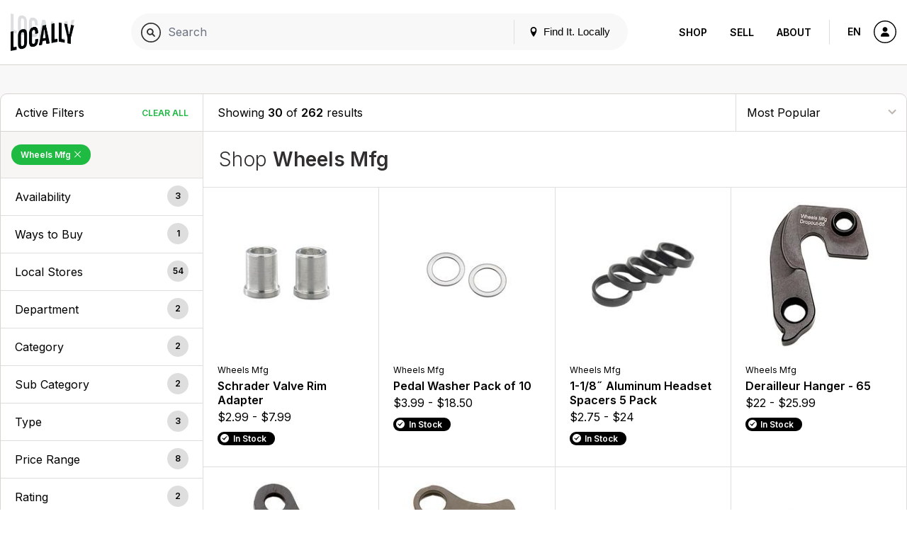

--- FILE ---
content_type: text/html; charset=UTF-8
request_url: https://www.locally.com/search/wheels-mfg/activities/depts?sort=pop
body_size: 19973
content:
<!doctype html>
<html lang="en">

<head prefix="og: http://ogp.me/ns# article: http://ogp.me/ns/article# fb: http://ogp.me/ns/fb#">
  <title>Wheels Mfg - Products</title>
  <meta name="description" content="Products, brands and stores matching &quot;Wheels Mfg&quot;">
  <meta name="viewport" content="width=device-width, initial-scale=1, minimum-scale=1">
  <meta name="msvalidate.01" content="F3D40F171F81AA1D85550629BA7ECD55">
  <meta name="p:domain_verify" content="44131ef86dd85e6178b683dc06f41dd2">
  <meta name="alexaVerifyID" content="k5IyXxM0d1kPyHz5zxudfxYqEac">
  <meta name="fo-verify" content="04d18eaa-59c4-4614-8998-4d042a01e5e7">
        <meta name="google-site-verification" content="GFQ_r0_QoE2lZxKZUoT4Cp9aF_C1RfnMzd1sClsBktM">
        
  <meta charset="utf-8">
  <meta property="og:site_name" content="Locally.com">
  <meta property="og:title" content="Wheels Mfg - Products">
  <meta property="og:description" content="Products, brands and stores matching &quot;Wheels Mfg&quot;">
  <meta property="og:image" content="">
  <meta property="og:type" content="website">
  <meta property="og:url" content="https://www.locally.com/search/wheels-mfg/activities/depts">
  <meta property="fb:app_id" content="308370859327767">
      <link rel="shortcut icon" href="/img/favicon-v3.ico?vv1.3.694">
      
  
            <link href="//fonts.googleapis.com/css?family=Open+Sans:300,300i,400,400i,600,600i|Inter:300,300i,400,400i,600,600i&display=swap" rel="stylesheet">
          <link href="https://media2.locally.com/static/min/css/main.css?vv1.3.694" rel="stylesheet">
      
      
      <script src="//assets.locally.com/public/jquery/jquery-3.7.1.min.js"></script>
      <script src="//assets.locally.com/public/jquery/jquery-migrate-3.4.1.min.js"></script>
      <script src="https://media2.locally.com/static/min/js/main.js?vv1.3.694"></script>
  
      <script type="text/javascript">
              var IS_MOBILE = false;
              var IS_EMBEDDED = false;
              var EXT = "com";
              var USER_ID = false;
              var USER_LANG = "en-us";
          </script>
  
  
  
</head>

  <body class="main-body v3 lcly-v3 search-page page-800  ">
  <a href="#main" class="oblivion">Skip to main content</a>

  
  <div id="wrapper">

    
    
        
                  <header id="masthead" class="masthead v3-header">
  <div class="masthead-nav-wrapper">
    <div class="masthead-desktop-search-container masthead-search-container">
      <form action="/search/" method="get" class="masthead-search-form container">
        <label for="desktop-search" class="oblivion">Search for:</label>
        <input id="desktop-search" 
               placeholder="Search Locally.com" 
               autocomplete="off" 
               type="search" 
               name="q" 
               value="">
        <span type="submit" class="masthead-search-submit desktop-search-submit">
          <img alt="Search" src="/svg/search-v3.svg" />
        </span>
        <button type="submit" class="hide">SEARCH</button> 
        <!-- hidden submit button visible for screen readers to submit form -->
      </form>
    </div>

    <div class="container masthead-container">
      <div class="masthead-logo-search-container ">
                              <a href="/" class="masthead-logo">
              <img src="/img/locally-logo-2022.png" alt="Locally" />
            </a>
          </a>
                  
              </div>

              <div class="masthead-global-search-container">
          <div id="masthead_global_search" class="masthead-global-search">
            <div 
              id="masthead_autocomplete" 
              data-bind-context="int-global-search" 
              data-bind-initial-value=""
              data-bind-config='{"only_types":"brand_product,brand_alias_product,brand,brand_alias,category,brand_category,brand_alias_category,gender_category,gender_brand_category,gender_brand_alias_category,store,store_alias"}'
            >
              <script>
                
        if (!document.getElementById('masthead_autocomplete')) {
            {
                var lclyEmbedRoot = document.createElement('div');
                lclyEmbedRoot.setAttribute('id', 'masthead_autocomplete');
                document.body.appendChild(lclyEmbedRoot);
            }
        }

        if(typeof includeCss !== 'function') {
            function includeCss(cssFilePath) {
                var head  = document.getElementsByTagName('head')[0];
                var link  = document.createElement('link');
                link.rel  = 'stylesheet';
                link.type = 'text/css';
                link.href = cssFilePath;
                link.media = 'all';
                head.appendChild(link);
            }
        }
        
        if(typeof includeJs !== 'function') {
            function includeJs(jsFilePath, id) {
                var __lcly_script = document.getElementById(id);

                if (!__lcly_script) {
                    var js = document.createElement('script');
                    
                    js.id = id;
                    js.type = 'text/javascript';
                    js.src = jsFilePath;
                    js.async = true;
                    /* js.crossOrigin = true; */ /* For debugging ErrorBoundary in dev */
                
                    document.body.appendChild(js);
                }
            }
        }
        
        includeJs('https://frontend2.locally.com/autocomplete/main.js?ver=v1.3.694', '__lcly_script_autocomplete')

        
              </script>
              <script src="/js/int-global-typeahead.js"></script>
            </div>

            <div class="masthead-utility">
              <a href="#" id="masthead-nav-open" class="masthead-nav-open">Menu</a>
              <button id="open-modal-btn">
                <svg class="header-pin inline-block" version="1.1" xmlns="http://www.w3.org/2000/svg" width="12" height="12" viewBox="0 0 32 32">
                  <title>location</title>
                  <path d="M16 0c-5.523 0-10 4.477-10 10 0 10 10 22 10 22s10-12 10-22c0-5.523-4.477-10-10-10zM16 16c-3.314 0-6-2.686-6-6s2.686-6 6-6 6 2.686 6 6-2.686 6-6 6z"></path>
                </svg>
                Find It. Locally
              </button>
              <div class="masthead-mobile-search-container masthead-search-container">
                <form action="/search/" method="get" class="masthead-search-form">
                  <input id="mobile-search" placeholder="Search Locally.com"
                    autocomplete="off" type="search"  name="q"
                    value="">
                    <span type="submit" class="masthead-search-submit mobile-search-submit">
                      <img alt="Search" src="/svg/search-v3.svg" />
                    </span>
                </form>
              </div>
            </div>

            <div id="modal-backdrop" style="display: none;"></div>

            <div id="modal-container">
              <div class="modal-backdrop">
                <div class="modal-content">
                  <span class="hidden-span" aria-hidden="true">&#8203;</span>
                  <div id="switcher-modal">
                    <div class="modal-header">
                      <h4 id="modal-title">Update Your Location</h4>
                      <svg id="close-modal-btn" fill="none" viewBox="0 0 24 24" stroke="currentColor">
                        <path stroke-linecap="round" stroke-linejoin="round" stroke-width="1.5" d="M10 14l2-2m0 0l2-2m-2 2l-2-2m2 2l2 2m7-2a9 9 0 11-18 0 9 9 0 0118 0z"/>
                      </svg>
                    </div>
                    <div>
                      <div>
                        <div id="locationswitcher" data-use-my-location="Use My Location">
                          <!-- Location switcher content goes here -->
                          <script>
                            
        if (!document.getElementById('locationswitcher')) {
            {
                var lclyEmbedRoot = document.createElement('div');
                lclyEmbedRoot.setAttribute('id', 'locationswitcher');
                document.body.appendChild(lclyEmbedRoot);
            }
        }

        if(typeof includeCss !== 'function') {
            function includeCss(cssFilePath) {
                var head  = document.getElementsByTagName('head')[0];
                var link  = document.createElement('link');
                link.rel  = 'stylesheet';
                link.type = 'text/css';
                link.href = cssFilePath;
                link.media = 'all';
                head.appendChild(link);
            }
        }
        
        if(typeof includeJs !== 'function') {
            function includeJs(jsFilePath, id) {
                var __lcly_script = document.getElementById(id);

                if (!__lcly_script) {
                    var js = document.createElement('script');
                    
                    js.id = id;
                    js.type = 'text/javascript';
                    js.src = jsFilePath;
                    js.async = true;
                    /* js.crossOrigin = true; */ /* For debugging ErrorBoundary in dev */
                
                    document.body.appendChild(js);
                }
            }
        }
        
        includeJs('https://frontend2.locally.com/locationswitcher/main.js?ver=v1.3.694', '__lcly_script_locationswitcher')

        
                          </script>
                        </div>
                      </div>
                    </div>
                  </div>
                </div>
              </div>
            </div>
          </div>
        </div>
      
      <div class="masthead-center-wrapper">
        <div class="masthead-nav-action-container">
                      <nav id="desktop-navigation" class="navigation desktop-nav ">
              <span class="mobile-nav-close icon-close"></span>
                              <a href="/" class="nav-logo">
  <img src="/img/locally-logo-black.png" alt="Locally" />
</a>
<ul class="nav-list-top">
  <li class="nav-item">
        <div class="nav-item-header mobile-display active">
      <a href="/search">Shop</a>
    </div>
    <ul class="nav-list-inner">
      <li class="nav-item-inner "><a href="/search" class="nav-link">Your City</a></li>
              <li class="nav-item-inner "><a href="/brands" class="nav-link">Brands</a></li>
                    <li class="nav-item-inner "><a href="/retailers" class="nav-link">Retailers</a></li>
            <li class="nav-item-inner active"><a href="/search" class="nav-link">Browse Products</a></li>
      <li class="nav-item-inner "><a href="/cities" class="nav-link">Other Cities</a></li>
    </ul>
  </li>
  <li class="nav-item">
    <div class="nav-item-header ">
      <a href="https://join.locally.com">Sell</a>
    </div>
    <ul class="nav-list-inner">
      <li class="nav-item-inner"><a href="https://join.locally.com" class="nav-link">Learn More</a></li>
      <li class="nav-item-inner "><a href="/for/retailers" class="nav-link">Retailer Services</a></li>
      <li class="nav-item-inner "><a href="/for/brands" class="nav-link">Brand Services</a></li>
      <li class="nav-item-inner "><a href="https://join.locally.com/partners" class="nav-link">Partners</a></li>
      <li class="nav-item-inner "><a href="https://join.locally.com/tools/" class="nav-link">Tools</a></li>
    </ul>
  </li>
  <li class="nav-item">
    <div class="nav-item-header ">
      <a href="https://join.locally.com/about">About</a>
    </div>
    <ul class="nav-list-inner">
      <li class="nav-item-inner "><a href="https://join.locally.com/blog" class="nav-link">Blog</a></li>
      <li class="nav-item-inner "><a href="https://join.locally.com/about" class="nav-link">History</a></li>
      <li class="nav-item-inner "><a href="https://join.locally.com/stats" class="nav-link">Stats</a></li>
      <li class="nav-item-inner "><a href="https://join.locally.com/team" class="nav-link">Team</a></li>
    </ul>
  </li>
</ul>
                          </nav>
                  </div>

        <div class="masthead-action-btn-container">
          <a href="#" class="btn-action masthead-action-btn masthead-language-btn js-language-sidebar">
            EN
          </a>

          
          <a href="#" id="mobile-v3-nav-open" class="btn-action masthead-action-btn masthead-menu-btn">
            <img alt="Menu" src="/svg/menu-v3.svg" class="inline-svg" />
          </a>

                      <a href="/station" class="btn-action masthead-account-btn" data-dash-type="account">
              <img alt="Account" src="/svg/account-v3.svg" class="inline-svg" />
            </a>
          
                                                    </div>
      </div>
    </div>
  </div>

  </header>


<style>
</style>

<script>
  document.addEventListener('DOMContentLoaded', function() {
    const openModalBtn = document.getElementById('open-modal-btn');
    const closeModalBtn = document.getElementById('close-modal-btn');
    const modalBackdrop = document.getElementById('modal-backdrop');
    const modalContainer = document.getElementById('modal-container');
    const switcherModal = document.getElementById('switcher-modal');

    let showModal = false;

    function toggleModal() {
      showModal = !showModal;
      modalBackdrop.style.display = showModal ? 'block' : 'none';
      modalContainer.style.display = showModal ? 'block' : 'none';

      const retailerWrapper = document.getElementById('retailer-page-wrapper');

      if (showModal) {
        setTimeout(() => {
          modalBackdrop.style.opacity = '1';
          switcherModal.style.opacity = '1';
          switcherModal.style.transform = 'translateY(0) scale(1)';
          
          const locationSwitcherInput = document.getElementById('select-input');
          if (locationSwitcherInput) {
            locationSwitcherInput.focus();
            const keyboardEvent = new KeyboardEvent('keydown', {
              key: 'ArrowDown',
              bubbles: true,
            });
            locationSwitcherInput.dispatchEvent(keyboardEvent);
            document.body.style.overflow = 'hidden';
            if (retailerWrapper) {
              retailerWrapper.style.display = 'none';
            }
          }

        }, 10);
      } else {
        document.body.style.overflow = '';
        modalBackdrop.style.opacity = '0';
        switcherModal.style.opacity = '0';
        switcherModal.style.transform = 'translateY(4px) scale(0.95)';
        if (retailerWrapper) {
          retailerWrapper.style.display = '';
        }
        setTimeout(() => {
          modalBackdrop.style.display = 'none';
          modalContainer.style.display = 'none';
        }, 300);
      }
    }

    openModalBtn.addEventListener('click', toggleModal);
    closeModalBtn.addEventListener('click', toggleModal);

    document.addEventListener('keydown', function(event) {
      if (event.key === 'Escape' && showModal) {
        toggleModal();
      }
    });

    modalContainer.addEventListener('click', function(event) {
      if (event.target === modalContainer) {
        toggleModal();
      }
    });

    switcherModal.addEventListener('click', function(event) {
      event.stopPropagation();
    });
  });
</script>

          
    <div id="main" role="main" class="main-content native-content  ">
      

<div class="search-landing container">
  <div class="row">
    <div id="search-landing">
      <div class="cat-wrapper">
          <div class="cat-sidebar cat-sidebar-v3" id="cl_cat_sidebar">

    
      <div class="cat-active-filter-container">
      <header class="filter-header">
        <h3 class="filter-header-title h4">
          Active Filters
        </h3>
        <a tabindex="0" 
           aria-label="Clear All Filters" 
           href="/search/all/activities/depts?sort=pop" 
           class="filter-header-remove js-filter-remove-all">
             Clear All
        </a>
      </header>
      <div class="filter-section">
                                              <a aria-label="Remove Wheels Mfg Filter" 
                 tabindex="0" 
                 href="/search/all/activities/depts?sort=pop" 
                 class="filter-btn-remove ">
  
                Wheels Mfg

                                  <span class="active-filter-close icon-close"></span>
                              </a>
                        </div>
    </div>
  
  <a href="javascript:;" class="conv-mobile-filters-link conv-utility-link visible-xs">Filters</a>
    
  <div id="cat-filter-container-v3" class="cat-filter-container">
    <a href="#" class="filters-back-mobile nav-bar-back visible-xs"><span class="icon-back"></span>&nbsp;Back</a>
    
          <header role="button" tabindex="0" class="filter-header js-accordion-header accordion-header filter-group-distances">
        <h3 id="ada-sidebar-filter-0" class="filter-header-title h4">Availability</h3><!-- need translation -->
        <span class="filter-header-count">3</span>
      </header>
      <div class="filter-section js-accordion-body accordion-body filter-group-distances">
        <ul class="radio-list" aria-labelledby="ada-sidebar-filter-0">
                                    <li tabindex="0">
                <input tabindex="-1" type="radio" name="filter-type-distance" id="filter-item-distance-Within 25mi-" data-url="/search/wheels-mfg/activities/depts?distance=%3C+25mi&sort=pop" />
                <label for="filter-item-distance-Within 25mi-">
                                      <a href="/search/wheels-mfg/activities/depts?distance=%3C+25mi&sort=pop" class="filter-label-link">Within 25mi </a>
                                  </label>
              </li>
                                                <li tabindex="0">
                <input tabindex="-1" type="radio" name="filter-type-distance" id="filter-item-distance-Within 50mi-" data-url="/search/wheels-mfg/activities/depts?distance=%3C+50mi&sort=pop" />
                <label for="filter-item-distance-Within 50mi-">
                                      <a href="/search/wheels-mfg/activities/depts?distance=%3C+50mi&sort=pop" class="filter-label-link">Within 50mi </a>
                                  </label>
              </li>
                                                <li tabindex="0">
                <input tabindex="-1" type="radio" name="filter-type-distance" id="filter-item-distance-Within 100mi-" data-url="/search/wheels-mfg/activities/depts?distance=%3C+100mi&sort=pop" />
                <label for="filter-item-distance-Within 100mi-">
                                      <a href="/search/wheels-mfg/activities/depts?distance=%3C+100mi&sort=pop" class="filter-label-link">Within 100mi </a>
                                  </label>
              </li>
                              </ul>
      </div>
    
          <header role="button" tabindex="0" class="filter-header js-accordion-header accordion-header filter-group-ptps">
        <h3 id="ada-sidebar-filter-01" class="filter-header-title h4">Ways to Buy</h3><!-- need translation --> 
        <span class="filter-header-count">1</span>
      </header>
      <div class="filter-section js-accordion-body accordion-body filter-group-ptps">
        <ul class="radio-list js-ptp-list" aria-labelledby="ada-sidebar-filter-01">
                                    <li tabindex="0">
                <input tabindex="-1" type="radio" name="filter-type-ptp" id="filter-item-ptp-Buy Online, Pickup in Store-" data-url="/search/wheels-mfg/activities/depts?ptp=true&sort=pop" />
                <label for="filter-item-ptp-Buy Online, Pickup in Store-">
                                      <a href="/search/wheels-mfg/activities/depts?ptp=true&sort=pop" class="filter-label-link">Buy Online, Pickup in Store </a>
                                  </label>
              </li>
                              </ul>
      </div>
    
            <header role="button" tabindex="0" class="filter-header js-accordion-header accordion-header filter-group-stores">
          <h3 id="ada-sidebar-filter-1" class="filter-header-title h4">Local Stores <!--Store--> <!-- Store--></h3>
          <span class="filter-header-count">54</span>
        </header>
        <div class="filter-section js-accordion-body accordion-body filter-group-stores">
          <ul class="radio-list js-facet-parent" aria-labelledby="ada-sidebar-filter-1">
             
                                                                                      <li tabindex="0">
                  <input tabindex="-1" type="radio" name="filter-type-store" id="filter-item-store-0-" data-url="/search/wheels-mfg/activities/depts?store=31301&sort=pop" />
                  <label for="filter-item-store-0-">
                                          <a href="/search/wheels-mfg/activities/depts?store=31301&sort=pop" class="filter-label-link" id="filter-item-store-0-" name="filter-type-store">University Bicycles </a>
                                                              <span class="filter-item-count">(2mi)</span>
                                      </label>
                </li>
                                                                                        <li tabindex="0">
                  <input tabindex="-1" type="radio" name="filter-type-store" id="filter-item-store-1-" data-url="/search/wheels-mfg/activities/depts?store=17450&sort=pop" />
                  <label for="filter-item-store-1-">
                                          <a href="/search/wheels-mfg/activities/depts?store=17450&sort=pop" class="filter-label-link" id="filter-item-store-1-" name="filter-type-store">Boulder Cycle Sport - North </a>
                                                              <span class="filter-item-count">(2mi)</span>
                                      </label>
                </li>
                                                                                        <li tabindex="0">
                  <input tabindex="-1" type="radio" name="filter-type-store" id="filter-item-store-2-" data-url="/search/wheels-mfg/activities/depts?store=143584&sort=pop" />
                  <label for="filter-item-store-2-">
                                          <a href="/search/wheels-mfg/activities/depts?store=143584&sort=pop" class="filter-label-link" id="filter-item-store-2-" name="filter-type-store">Epic Mountain Gear </a>
                                                              <span class="filter-item-count">(3mi)</span>
                                      </label>
                </li>
                                                                                        <li tabindex="0">
                  <input tabindex="-1" type="radio" name="filter-type-store" id="filter-item-store-3-" data-url="/search/wheels-mfg/activities/depts?store=21491&sort=pop" />
                  <label for="filter-item-store-3-">
                                          <a href="/search/wheels-mfg/activities/depts?store=21491&sort=pop" class="filter-label-link" id="filter-item-store-3-" name="filter-type-store">Sports Garage Cycling </a>
                                                              <span class="filter-item-count">(3mi)</span>
                                      </label>
                </li>
                                                                                        <li tabindex="0">
                  <input tabindex="-1" type="radio" name="filter-type-store" id="filter-item-store-4-" data-url="/search/wheels-mfg/activities/depts?store=278235&sort=pop" />
                  <label for="filter-item-store-4-">
                                          <a href="/search/wheels-mfg/activities/depts?store=278235&sort=pop" class="filter-label-link" id="filter-item-store-4-" name="filter-type-store">Freedom Folding and Electric Bikes </a>
                                                              <span class="filter-item-count">(3mi)</span>
                                      </label>
                </li>
                                                                                        <li tabindex="0">
                  <input tabindex="-1" type="radio" name="filter-type-store" id="filter-item-store-5-" data-url="/search/wheels-mfg/activities/depts?store=21490&sort=pop" />
                  <label for="filter-item-store-5-">
                                          <a href="/search/wheels-mfg/activities/depts?store=21490&sort=pop" class="filter-label-link" id="filter-item-store-5-" name="filter-type-store">Mike&#039;s Bikes of Boulder </a>
                                                              <span class="filter-item-count">(3mi)</span>
                                      </label>
                </li>
                                                                                        <li tabindex="0">
                  <input tabindex="-1" type="radio" name="filter-type-store" id="filter-item-store-6-" data-url="/search/wheels-mfg/activities/depts?store=17469&sort=pop" />
                  <label for="filter-item-store-6-">
                                          <a href="/search/wheels-mfg/activities/depts?store=17469&sort=pop" class="filter-label-link" id="filter-item-store-6-" name="filter-type-store">Trek Bicycle Boulder </a>
                                                              <span class="filter-item-count">(3mi)</span>
                                      </label>
                </li>
                                                                                        <li tabindex="0">
                  <input tabindex="-1" type="radio" name="filter-type-store" id="filter-item-store-7-" data-url="/search/wheels-mfg/activities/depts?store=21492&sort=pop" />
                  <label for="filter-item-store-7-">
                                          <a href="/search/wheels-mfg/activities/depts?store=21492&sort=pop" class="filter-label-link" id="filter-item-store-7-" name="filter-type-store">LTD Cycleworx </a>
                                                              <span class="filter-item-count">(4mi)</span>
                                      </label>
                </li>
                                                                                        <li tabindex="0">
                  <input tabindex="-1" type="radio" name="filter-type-store" id="filter-item-store-8-" data-url="/search/wheels-mfg/activities/depts?store=17449&sort=pop" />
                  <label for="filter-item-store-8-">
                                          <a href="/search/wheels-mfg/activities/depts?store=17449&sort=pop" class="filter-label-link" id="filter-item-store-8-" name="filter-type-store">Boulder Nordic &amp; Cycle Sport - South Boulder </a>
                                                              <span class="filter-item-count">(5mi)</span>
                                      </label>
                </li>
                                                                                        <li tabindex="0">
                  <input tabindex="-1" type="radio" name="filter-type-store" id="filter-item-store-9-" data-url="/search/wheels-mfg/activities/depts?store=21878&sort=pop" />
                  <label for="filter-item-store-9-">
                                          <a href="/search/wheels-mfg/activities/depts?store=21878&sort=pop" class="filter-label-link" id="filter-item-store-9-" name="filter-type-store">Louisville Cyclery </a>
                                                              <span class="filter-item-count">(10mi)</span>
                                      </label>
                </li>
                                                                                        <li tabindex="0">
                  <input tabindex="-1" type="radio" name="filter-type-store" id="filter-item-store-10-" data-url="/search/wheels-mfg/activities/depts?store=13691&sort=pop" />
                  <label for="filter-item-store-10-">
                                          <a href="/search/wheels-mfg/activities/depts?store=13691&sort=pop" class="filter-label-link" id="filter-item-store-10-" name="filter-type-store">JAX Lafayette Outdoor Gear </a>
                                                              <span class="filter-item-count">(12mi)</span>
                                      </label>
                </li>
                                                                                        <li tabindex="0">
                  <input tabindex="-1" type="radio" name="filter-type-store" id="filter-item-store-11-" data-url="/search/wheels-mfg/activities/depts?store=295355&sort=pop" />
                  <label for="filter-item-store-11-">
                                          <a href="/search/wheels-mfg/activities/depts?store=295355&sort=pop" class="filter-label-link" id="filter-item-store-11-" name="filter-type-store">Cenna Custom Cycles </a>
                                                              <span class="filter-item-count">(13mi)</span>
                                      </label>
                </li>
                                                                                        <li tabindex="0">
                  <input tabindex="-1" type="radio" name="filter-type-store" id="filter-item-store-12-" data-url="/search/wheels-mfg/activities/depts?store=294511&sort=pop" />
                  <label for="filter-item-store-12-">
                                          <a href="/search/wheels-mfg/activities/depts?store=294511&sort=pop" class="filter-label-link" id="filter-item-store-12-" name="filter-type-store">Cyclerie </a>
                                                              <span class="filter-item-count">(14mi)</span>
                                      </label>
                </li>
                                                                                        <li tabindex="0">
                  <input tabindex="-1" type="radio" name="filter-type-store" id="filter-item-store-13-" data-url="/search/wheels-mfg/activities/depts?store=21477&sort=pop" />
                  <label for="filter-item-store-13-">
                                          <a href="/search/wheels-mfg/activities/depts?store=21477&sort=pop" class="filter-label-link" id="filter-item-store-13-" name="filter-type-store">Trek Bicycle Broomfield </a>
                                                              <span class="filter-item-count">(14mi)</span>
                                      </label>
                </li>
                                                                                        <li tabindex="0">
                  <input tabindex="-1" type="radio" name="filter-type-store" id="filter-item-store-14-" data-url="/search/wheels-mfg/activities/depts?store=108724&sort=pop" />
                  <label for="filter-item-store-14-">
                                          <a href="/search/wheels-mfg/activities/depts?store=108724&sort=pop" class="filter-label-link" id="filter-item-store-14-" name="filter-type-store">Longmont Bicycle Company </a>
                                                              <span class="filter-item-count">(14mi)</span>
                                      </label>
                </li>
                                                                                        <li tabindex="0">
                  <input tabindex="-1" type="radio" name="filter-type-store" id="filter-item-store-15-" data-url="/search/wheels-mfg/activities/depts?store=295050&sort=pop" />
                  <label for="filter-item-store-15-">
                                          <a href="/search/wheels-mfg/activities/depts?store=295050&sort=pop" class="filter-label-link" id="filter-item-store-15-" name="filter-type-store">Long Mont Velo  </a>
                                                              <span class="filter-item-count">(14mi)</span>
                                      </label>
                </li>
                                                                                        <li tabindex="0">
                  <input tabindex="-1" type="radio" name="filter-type-store" id="filter-item-store-16-" data-url="/search/wheels-mfg/activities/depts?store=33023&sort=pop" />
                  <label for="filter-item-store-16-">
                                          <a href="/search/wheels-mfg/activities/depts?store=33023&sort=pop" class="filter-label-link" id="filter-item-store-16-" name="filter-type-store">Epic Mountain Gear </a>
                                                              <span class="filter-item-count">(17mi)</span>
                                      </label>
                </li>
                                                                                        <li tabindex="0">
                  <input tabindex="-1" type="radio" name="filter-type-store" id="filter-item-store-17-" data-url="/search/wheels-mfg/activities/depts?store=175816&sort=pop" />
                  <label for="filter-item-store-17-">
                                          <a href="/search/wheels-mfg/activities/depts?store=175816&sort=pop" class="filter-label-link" id="filter-item-store-17-" name="filter-type-store">Golden Bike Shop </a>
                                                              <span class="filter-item-count">(19mi)</span>
                                      </label>
                </li>
                                                                                        <li tabindex="0">
                  <input tabindex="-1" type="radio" name="filter-type-store" id="filter-item-store-18-" data-url="/search/wheels-mfg/activities/depts?store=226690&sort=pop" />
                  <label for="filter-item-store-18-">
                                          <a href="/search/wheels-mfg/activities/depts?store=226690&sort=pop" class="filter-label-link" id="filter-item-store-18-" name="filter-type-store">Trek Bicycle Golden </a>
                                                              <span class="filter-item-count">(19mi)</span>
                                      </label>
                </li>
                                                                                        <li tabindex="0">
                  <input tabindex="-1" type="radio" name="filter-type-store" id="filter-item-store-19-" data-url="/search/wheels-mfg/activities/depts?store=302026&sort=pop" />
                  <label for="filter-item-store-19-">
                                          <a href="/search/wheels-mfg/activities/depts?store=302026&sort=pop" class="filter-label-link" id="filter-item-store-19-" name="filter-type-store">Peak Cycles - BikeParts.com </a>
                                                              <span class="filter-item-count">(20mi)</span>
                                      </label>
                </li>
                                                                                        <li tabindex="0">
                  <input tabindex="-1" type="radio" name="filter-type-store" id="filter-item-store-20-" data-url="/search/wheels-mfg/activities/depts?store=21480&sort=pop" />
                  <label for="filter-item-store-20-">
                                          <a href="/search/wheels-mfg/activities/depts?store=21480&sort=pop" class="filter-label-link" id="filter-item-store-20-" name="filter-type-store">Wheat Ridge Cyclery </a>
                                                              <span class="filter-item-count">(22mi)</span>
                                      </label>
                </li>
                                                                                        <li tabindex="0">
                  <input tabindex="-1" type="radio" name="filter-type-store" id="filter-item-store-21-" data-url="/search/wheels-mfg/activities/depts?store=21496&sort=pop" />
                  <label for="filter-item-store-21-">
                                          <a href="/search/wheels-mfg/activities/depts?store=21496&sort=pop" class="filter-label-link" id="filter-item-store-21-" name="filter-type-store">Evergreen Bicycle Outfitters </a>
                                                              <span class="filter-item-count">(23mi)</span>
                                      </label>
                </li>
                                                                                        <li tabindex="0">
                  <input tabindex="-1" type="radio" name="filter-type-store" id="filter-item-store-22-" data-url="/search/wheels-mfg/activities/depts?store=17470&sort=pop" />
                  <label for="filter-item-store-22-">
                                          <a href="/search/wheels-mfg/activities/depts?store=17470&sort=pop" class="filter-label-link" id="filter-item-store-22-" name="filter-type-store">Mike&#039;s Bikes of Denver Downtown </a>
                                                              <span class="filter-item-count">(25mi)</span>
                                      </label>
                </li>
                                                                                        <li tabindex="0">
                  <input tabindex="-1" type="radio" name="filter-type-store" id="filter-item-store-23-" data-url="/search/wheels-mfg/activities/depts?store=273431&sort=pop" />
                  <label for="filter-item-store-23-">
                                          <a href="/search/wheels-mfg/activities/depts?store=273431&sort=pop" class="filter-label-link" id="filter-item-store-23-" name="filter-type-store">Trek Bicycle Denver Downtown </a>
                                                              <span class="filter-item-count">(25mi)</span>
                                      </label>
                </li>
                                                                                        <li tabindex="0">
                  <input tabindex="-1" type="radio" name="filter-type-store" id="filter-item-store-24-" data-url="/search/wheels-mfg/activities/depts?store=63150&sort=pop" />
                  <label for="filter-item-store-24-">
                                          <a href="/search/wheels-mfg/activities/depts?store=63150&sort=pop" class="filter-label-link" id="filter-item-store-24-" name="filter-type-store">evo Denver </a>
                                                              <span class="filter-item-count">(27mi)</span>
                                      </label>
                </li>
                                                                                        <li tabindex="0">
                  <input tabindex="-1" type="radio" name="filter-type-store" id="filter-item-store-25-" data-url="/search/wheels-mfg/activities/depts?store=295058&sort=pop" />
                  <label for="filter-item-store-25-">
                                          <a href="/search/wheels-mfg/activities/depts?store=295058&sort=pop" class="filter-label-link" id="filter-item-store-25-" name="filter-type-store">Evergreen Bike Shop </a>
                                                              <span class="filter-item-count">(28mi)</span>
                                      </label>
                </li>
                                                                                        <li tabindex="0">
                  <input tabindex="-1" type="radio" name="filter-type-store" id="filter-item-store-26-" data-url="/search/wheels-mfg/activities/depts?store=192378&sort=pop" />
                  <label for="filter-item-store-26-">
                                          <a href="/search/wheels-mfg/activities/depts?store=192378&sort=pop" class="filter-label-link" id="filter-item-store-26-" name="filter-type-store">Mike&#039;s Bikes of East Denver </a>
                                                              <span class="filter-item-count">(28mi)</span>
                                      </label>
                </li>
                                                                                        <li tabindex="0">
                  <input tabindex="-1" type="radio" name="filter-type-store" id="filter-item-store-27-" data-url="/search/wheels-mfg/activities/depts?store=21488&sort=pop" />
                  <label for="filter-item-store-27-">
                                          <a href="/search/wheels-mfg/activities/depts?store=21488&sort=pop" class="filter-label-link" id="filter-item-store-27-" name="filter-type-store">Mojo Wheels </a>
                                                              <span class="filter-item-count">(29mi)</span>
                                      </label>
                </li>
                                                                                        <li tabindex="0">
                  <input tabindex="-1" type="radio" name="filter-type-store" id="filter-item-store-28-" data-url="/search/wheels-mfg/activities/depts?store=167194&sort=pop" />
                  <label for="filter-item-store-28-">
                                          <a href="/search/wheels-mfg/activities/depts?store=167194&sort=pop" class="filter-label-link" id="filter-item-store-28-" name="filter-type-store">Base Camp Cyclery </a>
                                                              <span class="filter-item-count">(30mi)</span>
                                      </label>
                </li>
                                                                                        <li tabindex="0">
                  <input tabindex="-1" type="radio" name="filter-type-store" id="filter-item-store-29-" data-url="/search/wheels-mfg/activities/depts?store=21804&sort=pop" />
                  <label for="filter-item-store-29-">
                                          <a href="/search/wheels-mfg/activities/depts?store=21804&sort=pop" class="filter-label-link" id="filter-item-store-29-" name="filter-type-store">Campus Cycles </a>
                                                              <span class="filter-item-count">(30mi)</span>
                                      </label>
                </li>
                                                                                        <li tabindex="0">
                  <input tabindex="-1" type="radio" name="filter-type-store" id="filter-item-store-30-" data-url="/search/wheels-mfg/activities/depts?store=375335&sort=pop" />
                  <label for="filter-item-store-30-">
                                          <a href="/search/wheels-mfg/activities/depts?store=375335&sort=pop" class="filter-label-link" id="filter-item-store-30-" name="filter-type-store">Cripple Creek Bike and Backcountry Denver </a>
                                                              <span class="filter-item-count">(30mi)</span>
                                      </label>
                </li>
                                                                                        <li tabindex="0">
                  <input tabindex="-1" type="radio" name="filter-type-store" id="filter-item-store-31-" data-url="/search/wheels-mfg/activities/depts?store=33027&sort=pop" />
                  <label for="filter-item-store-31-">
                                          <a href="/search/wheels-mfg/activities/depts?store=33027&sort=pop" class="filter-label-link" id="filter-item-store-31-" name="filter-type-store">Epic Mountain Gear </a>
                                                              <span class="filter-item-count">(31mi)</span>
                                      </label>
                </li>
                                                                                        <li tabindex="0">
                  <input tabindex="-1" type="radio" name="filter-type-store" id="filter-item-store-32-" data-url="/search/wheels-mfg/activities/depts?store=33658&sort=pop" />
                  <label for="filter-item-store-32-">
                                          <a href="/search/wheels-mfg/activities/depts?store=33658&sort=pop" class="filter-label-link" id="filter-item-store-32-" name="filter-type-store">Trek Bicycle Loveland </a>
                                                              <span class="filter-item-count">(31mi)</span>
                                      </label>
                </li>
                                                                                        <li tabindex="0">
                  <input tabindex="-1" type="radio" name="filter-type-store" id="filter-item-store-33-" data-url="/search/wheels-mfg/activities/depts?store=109092&sort=pop" />
                  <label for="filter-item-store-33-">
                                          <a href="/search/wheels-mfg/activities/depts?store=109092&sort=pop" class="filter-label-link" id="filter-item-store-33-" name="filter-type-store">Pedal </a>
                                                              <span class="filter-item-count">(32mi)</span>
                                      </label>
                </li>
                                                                                        <li tabindex="0">
                  <input tabindex="-1" type="radio" name="filter-type-store" id="filter-item-store-34-" data-url="/search/wheels-mfg/activities/depts?store=276813&sort=pop" />
                  <label for="filter-item-store-34-">
                                          <a href="/search/wheels-mfg/activities/depts?store=276813&sort=pop" class="filter-label-link" id="filter-item-store-34-" name="filter-type-store">Wheat Ridge Cyclery at Ken Caryl </a>
                                                              <span class="filter-item-count">(32mi)</span>
                                      </label>
                </li>
                                                                                        <li tabindex="0">
                  <input tabindex="-1" type="radio" name="filter-type-store" id="filter-item-store-35-" data-url="/search/wheels-mfg/activities/depts?store=275936&sort=pop" />
                  <label for="filter-item-store-35-">
                                          <a href="/search/wheels-mfg/activities/depts?store=275936&sort=pop" class="filter-label-link" id="filter-item-store-35-" name="filter-type-store">Conifer Bike Shop </a>
                                                              <span class="filter-item-count">(34mi)</span>
                                      </label>
                </li>
                                                                                        <li tabindex="0">
                  <input tabindex="-1" type="radio" name="filter-type-store" id="filter-item-store-36-" data-url="/search/wheels-mfg/activities/depts?store=33024&sort=pop" />
                  <label for="filter-item-store-36-">
                                          <a href="/search/wheels-mfg/activities/depts?store=33024&sort=pop" class="filter-label-link" id="filter-item-store-36-" name="filter-type-store">Epic Mountain Gear </a>
                                                              <span class="filter-item-count">(34mi)</span>
                                      </label>
                </li>
                                                                                        <li tabindex="0">
                  <input tabindex="-1" type="radio" name="filter-type-store" id="filter-item-store-37-" data-url="/search/wheels-mfg/activities/depts?store=33657&sort=pop" />
                  <label for="filter-item-store-37-">
                                          <a href="/search/wheels-mfg/activities/depts?store=33657&sort=pop" class="filter-label-link" id="filter-item-store-37-" name="filter-type-store">Trek Bicycle Fort Collins </a>
                                                              <span class="filter-item-count">(36mi)</span>
                                      </label>
                </li>
                                                                                        <li tabindex="0">
                  <input tabindex="-1" type="radio" name="filter-type-store" id="filter-item-store-38-" data-url="/search/wheels-mfg/activities/depts?store=50600&sort=pop" />
                  <label for="filter-item-store-38-">
                                          <a href="/search/wheels-mfg/activities/depts?store=50600&sort=pop" class="filter-label-link" id="filter-item-store-38-" name="filter-type-store">proVelo Bicycles </a>
                                                              <span class="filter-item-count">(37mi)</span>
                                      </label>
                </li>
                                                                                        <li tabindex="0">
                  <input tabindex="-1" type="radio" name="filter-type-store" id="filter-item-store-39-" data-url="/search/wheels-mfg/activities/depts?store=33182&sort=pop" />
                  <label for="filter-item-store-39-">
                                          <a href="/search/wheels-mfg/activities/depts?store=33182&sort=pop" class="filter-label-link" id="filter-item-store-39-" name="filter-type-store">Mike&#039;s Bikes of Highlands Ranch </a>
                                                              <span class="filter-item-count">(37mi)</span>
                                      </label>
                </li>
                                                                                        <li tabindex="0">
                  <input tabindex="-1" type="radio" name="filter-type-store" id="filter-item-store-40-" data-url="/search/wheels-mfg/activities/depts?store=16114&sort=pop" />
                  <label for="filter-item-store-40-">
                                          <a href="/search/wheels-mfg/activities/depts?store=16114&sort=pop" class="filter-label-link" id="filter-item-store-40-" name="filter-type-store">Runners Roost </a>
                                                              <span class="filter-item-count">(38mi)</span>
                                      </label>
                </li>
                                                                                        <li tabindex="0">
                  <input tabindex="-1" type="radio" name="filter-type-store" id="filter-item-store-41-" data-url="/search/wheels-mfg/activities/depts?store=107976&sort=pop" />
                  <label for="filter-item-store-41-">
                                          <a href="/search/wheels-mfg/activities/depts?store=107976&sort=pop" class="filter-label-link" id="filter-item-store-41-" name="filter-type-store">Drake Cycles </a>
                                                              <span class="filter-item-count">(38mi)</span>
                                      </label>
                </li>
                                                                                        <li tabindex="0">
                  <input tabindex="-1" type="radio" name="filter-type-store" id="filter-item-store-42-" data-url="/search/wheels-mfg/activities/depts?store=144520&sort=pop" />
                  <label for="filter-item-store-42-">
                                          <a href="/search/wheels-mfg/activities/depts?store=144520&sort=pop" class="filter-label-link" id="filter-item-store-42-" name="filter-type-store">Mike&#039;s Bikes of Parker </a>
                                                              <span class="filter-item-count">(45mi)</span>
                                      </label>
                </li>
                                                                                        <li tabindex="0">
                  <input tabindex="-1" type="radio" name="filter-type-store" id="filter-item-store-43-" data-url="/search/wheels-mfg/activities/depts?store=107743&sort=pop" />
                  <label for="filter-item-store-43-">
                                          <a href="/search/wheels-mfg/activities/depts?store=107743&sort=pop" class="filter-label-link" id="filter-item-store-43-" name="filter-type-store">Country Pedaler </a>
                                                              <span class="filter-item-count">(51mi)</span>
                                      </label>
                </li>
                                                                                        <li tabindex="0">
                  <input tabindex="-1" type="radio" name="filter-type-store" id="filter-item-store-44-" data-url="/search/wheels-mfg/activities/depts?store=202233&sort=pop" />
                  <label for="filter-item-store-44-">
                                          <a href="/search/wheels-mfg/activities/depts?store=202233&sort=pop" class="filter-label-link" id="filter-item-store-44-" name="filter-type-store">Pedal Power </a>
                                                              <span class="filter-item-count">(68mi)</span>
                                      </label>
                </li>
                                                                                        <li tabindex="0">
                  <input tabindex="-1" type="radio" name="filter-type-store" id="filter-item-store-45-" data-url="/search/wheels-mfg/activities/depts?store=375337&sort=pop" />
                  <label for="filter-item-store-45-">
                                          <a href="/search/wheels-mfg/activities/depts?store=375337&sort=pop" class="filter-label-link" id="filter-item-store-45-" name="filter-type-store">Cripple Creek Bike and Backcountry Avon </a>
                                                              <span class="filter-item-count">(70mi)</span>
                                      </label>
                </li>
                                                                                        <li tabindex="0">
                  <input tabindex="-1" type="radio" name="filter-type-store" id="filter-item-store-46-" data-url="/search/wheels-mfg/activities/depts?store=86129&sort=pop" />
                  <label for="filter-item-store-46-">
                                          <a href="/search/wheels-mfg/activities/depts?store=86129&sort=pop" class="filter-label-link" id="filter-item-store-46-" name="filter-type-store">Kind Bikes and Skis </a>
                                                              <span class="filter-item-count">(73mi)</span>
                                      </label>
                </li>
                                                                                        <li tabindex="0">
                  <input tabindex="-1" type="radio" name="filter-type-store" id="filter-item-store-47-" data-url="/search/wheels-mfg/activities/depts?store=52171&sort=pop" />
                  <label for="filter-item-store-47-">
                                          <a href="/search/wheels-mfg/activities/depts?store=52171&sort=pop" class="filter-label-link" id="filter-item-store-47-" name="filter-type-store">Moontime Cyclery </a>
                                                              <span class="filter-item-count">(73mi)</span>
                                      </label>
                </li>
                                                                                        <li tabindex="0">
                  <input tabindex="-1" type="radio" name="filter-type-store" id="filter-item-store-48-" data-url="/search/wheels-mfg/activities/depts?store=77694&sort=pop" />
                  <label for="filter-item-store-48-">
                                          <a href="/search/wheels-mfg/activities/depts?store=77694&sort=pop" class="filter-label-link" id="filter-item-store-48-" name="filter-type-store">Rock On Wheels </a>
                                                              <span class="filter-item-count">(81mi)</span>
                                      </label>
                </li>
                                                                                        <li tabindex="0">
                  <input tabindex="-1" type="radio" name="filter-type-store" id="filter-item-store-49-" data-url="/search/wheels-mfg/activities/depts?store=21073&sort=pop" />
                  <label for="filter-item-store-49-">
                                          <a href="/search/wheels-mfg/activities/depts?store=21073&sort=pop" class="filter-label-link" id="filter-item-store-49-" name="filter-type-store">Criterium Bike Shop </a>
                                                              <span class="filter-item-count">(81mi)</span>
                                      </label>
                </li>
                                                                                        <li tabindex="0">
                  <input tabindex="-1" type="radio" name="filter-type-store" id="filter-item-store-50-" data-url="/search/wheels-mfg/activities/depts?store=17903&sort=pop" />
                  <label for="filter-item-store-50-">
                                          <a href="/search/wheels-mfg/activities/depts?store=17903&sort=pop" class="filter-label-link" id="filter-item-store-50-" name="filter-type-store">Epic Mountain Gear </a>
                                                              <span class="filter-item-count">(82mi)</span>
                                      </label>
                </li>
                                                                                        <li tabindex="0">
                  <input tabindex="-1" type="radio" name="filter-type-store" id="filter-item-store-51-" data-url="/search/wheels-mfg/activities/depts?store=106921&sort=pop" />
                  <label for="filter-item-store-51-">
                                          <a href="/search/wheels-mfg/activities/depts?store=106921&sort=pop" class="filter-label-link" id="filter-item-store-51-" name="filter-type-store">Ascent Cycling </a>
                                                              <span class="filter-item-count">(82mi)</span>
                                      </label>
                </li>
                                                                                        <li tabindex="0">
                  <input tabindex="-1" type="radio" name="filter-type-store" id="filter-item-store-52-" data-url="/search/wheels-mfg/activities/depts?store=167620&sort=pop" />
                  <label for="filter-item-store-52-">
                                          <a href="/search/wheels-mfg/activities/depts?store=167620&sort=pop" class="filter-label-link" id="filter-item-store-52-" name="filter-type-store">Moontime Cyclery West </a>
                                                              <span class="filter-item-count">(84mi)</span>
                                      </label>
                </li>
                                                                                        <li tabindex="0">
                  <input tabindex="-1" type="radio" name="filter-type-store" id="filter-item-store-53-" data-url="/search/wheels-mfg/activities/depts?store=181622&sort=pop" />
                  <label for="filter-item-store-53-">
                                          <a href="/search/wheels-mfg/activities/depts?store=181622&sort=pop" class="filter-label-link" id="filter-item-store-53-" name="filter-type-store">Routes Outfitter </a>
                                                              <span class="filter-item-count">(84mi)</span>
                                      </label>
                </li>
                                    </ul>
        </div>
    
        
                  <header role="button" aria-label="Department Filters" tabindex="0" class="filter-header js-accordion-header accordion-header filter-group-top_level_categories">
          <h3 id="ada-sidebar-filter-top_level_categories" class="filter-header-title h4">Department</h3>
          <span class="filter-header-count">2</span>
        </header>
        <div class="filter-section js-accordion-body accordion-body filter-group-top_level_categories">
          <ul class="radio-list" aria-labelledby="ada-sidebar-filter-top_level_categories">
                                                                                          <li tabindex="0" >
                    <input tabindex="-1" type="radio" name="filter-type-Department" id="filter-item-top_level_categories-1885-" data-url="/search/wheels-mfg/sporting-goods/depts?sort=pop" />
                    <label for="filter-item-top_level_categories-1885-">
                       
                        <a href="/search/wheels-mfg/sporting-goods/depts?sort=pop" class="filter-label-link">Sporting Goods </a>
                                          </label>
                </li>
                                                                                                        <li tabindex="0" >
                    <input tabindex="-1" type="radio" name="filter-type-Department" id="filter-item-top_level_categories-1910-" data-url="/search/wheels-mfg/hardware/depts?sort=pop" />
                    <label for="filter-item-top_level_categories-1910-">
                       
                        <a href="/search/wheels-mfg/hardware/depts?sort=pop" class="filter-label-link">Hardware </a>
                                          </label>
                </li>
                                    </ul>
        </div>
                                  <header role="button" aria-label="Category Filters" tabindex="0" class="filter-header js-accordion-header accordion-header filter-group-level_2_categories">
          <h3 id="ada-sidebar-filter-level_2_categories" class="filter-header-title h4">Category</h3>
          <span class="filter-header-count">2</span>
        </header>
        <div class="filter-section js-accordion-body accordion-body filter-group-level_2_categories">
          <ul class="radio-list" aria-labelledby="ada-sidebar-filter-level_2_categories">
                                                                                          <li tabindex="0" >
                    <input tabindex="-1" type="radio" name="filter-type-Category" id="filter-item-level_2_categories-1189-" data-url="/search/wheels-mfg/activities/cycling?sort=pop" />
                    <label for="filter-item-level_2_categories-1189-">
                       
                        <a href="/search/wheels-mfg/activities/cycling?sort=pop" class="filter-label-link">Cycling </a>
                                          </label>
                </li>
                                                                                                        <li tabindex="0" >
                    <input tabindex="-1" type="radio" name="filter-type-Category" id="filter-item-level_2_categories-898-" data-url="/search/wheels-mfg/activities/tools?sort=pop" />
                    <label for="filter-item-level_2_categories-898-">
                       
                        <a href="/search/wheels-mfg/activities/tools?sort=pop" class="filter-label-link">Tools </a>
                                          </label>
                </li>
                                    </ul>
        </div>
                        <header role="button" aria-label="Sub Category Filters" tabindex="0" class="filter-header js-accordion-header accordion-header filter-group-level_3_categories">
          <h3 id="ada-sidebar-filter-level_3_categories" class="filter-header-title h4">Sub Category</h3>
          <span class="filter-header-count">2</span>
        </header>
        <div class="filter-section js-accordion-body accordion-body filter-group-level_3_categories">
          <ul class="radio-list" aria-labelledby="ada-sidebar-filter-level_3_categories">
                                                                                          <li tabindex="0" >
                    <input tabindex="-1" type="radio" name="filter-type-Sub Category" id="filter-item-level_3_categories-1229-" data-url="/search/wheels-mfg/activities/bike-parts?sort=pop" />
                    <label for="filter-item-level_3_categories-1229-">
                       
                        <a href="/search/wheels-mfg/activities/bike-parts?sort=pop" class="filter-label-link">Bike Parts </a>
                                          </label>
                </li>
                                                                                                        <li tabindex="0" >
                    <input tabindex="-1" type="radio" name="filter-type-Sub Category" id="filter-item-level_3_categories-1234-" data-url="/search/wheels-mfg/activities/cycling-access?sort=pop" />
                    <label for="filter-item-level_3_categories-1234-">
                       
                        <a href="/search/wheels-mfg/activities/cycling-access?sort=pop" class="filter-label-link">Cycling Accessories </a>
                                          </label>
                </li>
                                    </ul>
        </div>
                        <header role="button" aria-label="Type Filters" tabindex="0" class="filter-header js-accordion-header accordion-header filter-group-level_4_categories">
          <h3 id="ada-sidebar-filter-level_4_categories" class="filter-header-title h4">Type</h3>
          <span class="filter-header-count">3</span>
        </header>
        <div class="filter-section js-accordion-body accordion-body filter-group-level_4_categories">
          <ul class="radio-list" aria-labelledby="ada-sidebar-filter-level_4_categories">
                                                                                          <li tabindex="0" >
                    <input tabindex="-1" type="radio" name="filter-type-Type" id="filter-item-level_4_categories-1232-" data-url="/search/wheels-mfg/activities/bike-tires-tubes?sort=pop" />
                    <label for="filter-item-level_4_categories-1232-">
                       
                        <a href="/search/wheels-mfg/activities/bike-tires-tubes?sort=pop" class="filter-label-link">Bike Tires / Tubes </a>
                                          </label>
                </li>
                                                                                                        <li tabindex="0" >
                    <input tabindex="-1" type="radio" name="filter-type-Type" id="filter-item-level_4_categories-1248-" data-url="/search/wheels-mfg/activities/bike-pedals?sort=pop" />
                    <label for="filter-item-level_4_categories-1248-">
                       
                        <a href="/search/wheels-mfg/activities/bike-pedals?sort=pop" class="filter-label-link">Bike Pedals </a>
                                          </label>
                </li>
                                                                                                        <li tabindex="0" >
                    <input tabindex="-1" type="radio" name="filter-type-Type" id="filter-item-level_4_categories-1243-" data-url="/search/wheels-mfg/activities/cycling-repair-maintenance?sort=pop" />
                    <label for="filter-item-level_4_categories-1243-">
                       
                        <a href="/search/wheels-mfg/activities/cycling-repair-maintenance?sort=pop" class="filter-label-link">Cycling Repair / Maintenance </a>
                                          </label>
                </li>
                                    </ul>
        </div>
          
    
          <header role="button" aria-label="Price Range Filters" tabindex="0" class="filter-header js-accordion-header accordion-header filter-group-prices">
        <h3 id="ada-sidebar-filter-3" class="filter-header-title h4">Price Range</h3>
        <span class="filter-header-count">8</span>
      </header>
      <div class="filter-section js-accordion-body accordion-body filter-group-prices">
        <ul class="radio-list" aria-labelledby="ada-sidebar-filter-3">
                                    <li tabindex="0">
                <input tabindex="-1" type="radio" name="filter-type-price" id="filter-item-price-0-25-usd-" data-url="/search/wheels-mfg/activities/depts?price=%240-%2425-USD&sort=pop" />
                <label for="filter-item-price-0-25-usd-">
                                  <a href="/search/wheels-mfg/activities/depts?price=%240-%2425-USD&sort=pop" class="filter-label-link">$0 - $25 USD </a>
                                </label>
              </li>
                                                <li tabindex="0">
                <input tabindex="-1" type="radio" name="filter-type-price" id="filter-item-price-25-50-usd-" data-url="/search/wheels-mfg/activities/depts?price=%2425-%2450-USD&sort=pop" />
                <label for="filter-item-price-25-50-usd-">
                                  <a href="/search/wheels-mfg/activities/depts?price=%2425-%2450-USD&sort=pop" class="filter-label-link">$25 - $50 USD </a>
                                </label>
              </li>
                                                <li tabindex="0">
                <input tabindex="-1" type="radio" name="filter-type-price" id="filter-item-price-50-75-usd-" data-url="/search/wheels-mfg/activities/depts?price=%2450-%2475-USD&sort=pop" />
                <label for="filter-item-price-50-75-usd-">
                                  <a href="/search/wheels-mfg/activities/depts?price=%2450-%2475-USD&sort=pop" class="filter-label-link">$50 - $75 USD </a>
                                </label>
              </li>
                                                <li tabindex="0">
                <input tabindex="-1" type="radio" name="filter-type-price" id="filter-item-price-75-100-usd-" data-url="/search/wheels-mfg/activities/depts?price=%2475-%24100-USD&sort=pop" />
                <label for="filter-item-price-75-100-usd-">
                                  <a href="/search/wheels-mfg/activities/depts?price=%2475-%24100-USD&sort=pop" class="filter-label-link">$75 - $100 USD </a>
                                </label>
              </li>
                                                <li tabindex="0">
                <input tabindex="-1" type="radio" name="filter-type-price" id="filter-item-price-100-150-usd-" data-url="/search/wheels-mfg/activities/depts?price=%24100-%24150-USD&sort=pop" />
                <label for="filter-item-price-100-150-usd-">
                                  <a href="/search/wheels-mfg/activities/depts?price=%24100-%24150-USD&sort=pop" class="filter-label-link">$100 - $150 USD </a>
                                </label>
              </li>
                                                <li tabindex="0">
                <input tabindex="-1" type="radio" name="filter-type-price" id="filter-item-price-150-200-usd-" data-url="/search/wheels-mfg/activities/depts?price=%24150-%24200-USD&sort=pop" />
                <label for="filter-item-price-150-200-usd-">
                                  <a href="/search/wheels-mfg/activities/depts?price=%24150-%24200-USD&sort=pop" class="filter-label-link">$150 - $200 USD </a>
                                </label>
              </li>
                                                <li tabindex="0">
                <input tabindex="-1" type="radio" name="filter-type-price" id="filter-item-price-200-300-usd-" data-url="/search/wheels-mfg/activities/depts?price=%24200-%24300-USD&sort=pop" />
                <label for="filter-item-price-200-300-usd-">
                                  <a href="/search/wheels-mfg/activities/depts?price=%24200-%24300-USD&sort=pop" class="filter-label-link">$200 - $300 USD </a>
                                </label>
              </li>
                                                <li tabindex="0">
                <input tabindex="-1" type="radio" name="filter-type-price" id="filter-item-price-300-500-usd-" data-url="/search/wheels-mfg/activities/depts?price=%24300-%24500-USD&sort=pop" />
                <label for="filter-item-price-300-500-usd-">
                                  <a href="/search/wheels-mfg/activities/depts?price=%24300-%24500-USD&sort=pop" class="filter-label-link">$300 - $500 USD </a>
                                </label>
              </li>
                              </ul>
      </div>
              <header role="button" aria-label="Rating Filters" tabindex="0" class="filter-header js-accordion-header accordion-header filter-group-ratings">
        <h3 id="ada-sidebar-filter-4" class="filter-header-title h4">Rating</h3>
        <span class="filter-header-count">2</span>
      </header>
      <div class="filter-section js-accordion-body accordion-body filter-group-ratings">
        <ul class="radio-list" aria-labelledby="ada-sidebar-filter-4">
                                    <li tabindex="0">
                <input tabindex="-1" type="radio" name="filter-type-price" id="filter-item-rating-0-star-and-up-" data-url="/search/wheels-mfg/activities/depts?rating=0+star+and+up&sort=pop" />
                <label for="filter-item-rating-0-star-and-up-">
                                      <a href="/search/wheels-mfg/activities/depts?rating=0+star+and+up&sort=pop" class="filter-label-link">0 star and up </a>
                                  </label>
              </li>
                                                <li tabindex="0">
                <input tabindex="-1" type="radio" name="filter-type-price" id="filter-item-rating-4-stars-and-up-" data-url="/search/wheels-mfg/activities/depts?rating=4+stars+and+up&sort=pop" />
                <label for="filter-item-rating-4-stars-and-up-">
                                      <a href="/search/wheels-mfg/activities/depts?rating=4+stars+and+up&sort=pop" class="filter-label-link">4 stars and up </a>
                                  </label>
              </li>
                              </ul>
      </div>
    
    
      </div>

      <div class="clp-actions">
      <a href="#" class="btn-action social-action-btn tooltip js-embed-opener"  data-tooltip="Embed This">
          <img src="https://assets.locally.com/public/svg/dev.svg" alt="Embed This" class="inline-svg icon-svg" />
        </a>
    </div>
  </div>
          <div class="cat-results product-thumb-grid">
    <div class="cat-utility-bar">
      <div class="cat-utility-count">
         
                    Showing <span class="cat-display-count">30</span> of <strong>262</strong> results
              </div>
      <select tabindex="0" aria-label="Sort By" class="cat-utility-sort">
                  <option selected value="/search/wheels-mfg/activities/depts?sort=pop">
            Most Popular
          </option>
                      <option  value="/search/wheels-mfg/activities/depts?sort=rating">
            Average Customer Rating
            </option>
                    <option  value="/search/wheels-mfg/activities/depts?sort=all">
            Sort by Relevance
          </option>
          <option  value="/search/wheels-mfg/activities/depts?sort=price-low-to-high">
            Price Lowest to Highest
          </option>
          <option  value="/search/wheels-mfg/activities/depts?sort=price-high-to-low">
            Price Highest to Lowest
          </option>
              </select>
    </div>
    <header class="cat-results-header">
      <h2><span>Shop </span><strong>Wheels Mfg</strong></h2>
          </header>
    <div class="cat-product-thumb-container">
      <a tabindex="0" href="/product/1173525/wheels-mfg-schrader-valve-rim-adapter?sort=pop" 
       class="product-thumb " 
       data-product-name="WHEELS MFG - Schrader Valve Rim Adapter" 
        
       data-product-style="4754"
       data-switchlive-style="4754"       
       data-switchlive-product-id="1173525"       
       data-switchlive-upc=""       
       data-switchlive-store-id=""
       data-switchlive-vendor-id=""
       data-switchlive-store-name=""    
       data-switchlive-store-address="" 
       data-switchlive="true"
       data-switchlive-mode="auto"
       data-switchlive-id-LLP="64"
       data-switchlive-id-PL="38"
       data-switchlive-id-SL="63"
       data-switchlive-impression="true"
       data-switchlive-impression-id-LLP="62"
       data-switchlive-impression-id-PL="48"
       data-switchlive-impression-id-SL="61">
      <div class="product-thumb-img-wrapper">
        <img src="https://media.locally.com/images/spec-220x220/lcly-390e00177c0280ee0407b6b2821f4a08.jpg" class="product-thumb-img" alt="Schrader Valve Rim Adapter by Wheels Mfg" />
      </div>
      <div class="product-thumb-contents">
        <div class="product-thumb-label">WHEELS MFG</div>
        <div class="product-thumb-label v3 hide">Wheels Mfg</div>
        <h5 class="product-thumb-title">Schrader Valve Rim Adapter</h5>

        
        <div class="product-thumb-price dl-price">
          $2.99 - $7.99
		<em></em>
        </div>
                  <div class="status-message success">In Stock</div>
              </div>
    </a>

    
        

    <a tabindex="0" href="/product/1173628/wheels-mfg-pedal-washer-pack-of-10?sort=pop" 
       class="product-thumb " 
       data-product-name="WHEELS MFG - Pedal Washer Pack of 10" 
        
       data-product-style="22297"
       data-switchlive-style="22297"       
       data-switchlive-product-id="1173628"       
       data-switchlive-upc=""       
       data-switchlive-store-id=""
       data-switchlive-vendor-id=""
       data-switchlive-store-name=""    
       data-switchlive-store-address="" 
       data-switchlive="true"
       data-switchlive-mode="auto"
       data-switchlive-id-LLP="64"
       data-switchlive-id-PL="38"
       data-switchlive-id-SL="63"
       data-switchlive-impression="true"
       data-switchlive-impression-id-LLP="62"
       data-switchlive-impression-id-PL="48"
       data-switchlive-impression-id-SL="61">
      <div class="product-thumb-img-wrapper">
        <img src="https://media.locally.com/images/spec-220x220/lcly-69c84663da1086863a8cbcb4769e2241.jpg" class="product-thumb-img" alt="Pedal Washer Pack of 10 by Wheels Mfg" />
      </div>
      <div class="product-thumb-contents">
        <div class="product-thumb-label">WHEELS MFG</div>
        <div class="product-thumb-label v3 hide">Wheels Mfg</div>
        <h5 class="product-thumb-title">Pedal Washer Pack of 10</h5>

        
        <div class="product-thumb-price dl-price">
          $3.99 - $18.50
		<em></em>
        </div>
                  <div class="status-message success">In Stock</div>
              </div>
    </a>

    
        

    <a tabindex="0" href="/product/1173543/wheels-mfg-1-18˝-aluminum-headset-spacers-5-pack?sort=pop" 
       class="product-thumb " 
       data-product-name="WHEELS MFG - 1-1/8˝ Aluminum Headset Spacers 5 Pack" 
        
       data-product-style="34735"
       data-switchlive-style="34735"       
       data-switchlive-product-id="1173543"       
       data-switchlive-upc=""       
       data-switchlive-store-id=""
       data-switchlive-vendor-id=""
       data-switchlive-store-name=""    
       data-switchlive-store-address="" 
       data-switchlive="true"
       data-switchlive-mode="auto"
       data-switchlive-id-LLP="64"
       data-switchlive-id-PL="38"
       data-switchlive-id-SL="63"
       data-switchlive-impression="true"
       data-switchlive-impression-id-LLP="62"
       data-switchlive-impression-id-PL="48"
       data-switchlive-impression-id-SL="61">
      <div class="product-thumb-img-wrapper">
        <img src="https://media.locally.com/images/spec-220x220/lcly-2f8051af64e3ed5957dd6700b608841e.jpg" class="product-thumb-img" alt="1-1/8˝ Aluminum Headset Spacers 5 Pack by Wheels Mfg" />
      </div>
      <div class="product-thumb-contents">
        <div class="product-thumb-label">WHEELS MFG</div>
        <div class="product-thumb-label v3 hide">Wheels Mfg</div>
        <h5 class="product-thumb-title">1-1/8˝ Aluminum Headset Spacers 5 Pack</h5>

        
        <div class="product-thumb-price dl-price">
          $2.75 - $24
		<em></em>
        </div>
                  <div class="status-message success">In Stock</div>
              </div>
    </a>

    
        

    <a tabindex="0" href="/product/1173535/wheels-mfg-derailleur-hanger-65?sort=pop" 
       class="product-thumb " 
       data-product-name="WHEELS MFG - Derailleur Hanger - 65" 
        
       data-product-style="24777"
       data-switchlive-style="24777"       
       data-switchlive-product-id="1173535"       
       data-switchlive-upc=""       
       data-switchlive-store-id=""
       data-switchlive-vendor-id=""
       data-switchlive-store-name=""    
       data-switchlive-store-address="" 
       data-switchlive="true"
       data-switchlive-mode="auto"
       data-switchlive-id-LLP="64"
       data-switchlive-id-PL="38"
       data-switchlive-id-SL="63"
       data-switchlive-impression="true"
       data-switchlive-impression-id-LLP="62"
       data-switchlive-impression-id-PL="48"
       data-switchlive-impression-id-SL="61">
      <div class="product-thumb-img-wrapper">
        <img src="https://media.locally.com/images/spec-220x220/lcly-da5bf8e7d62b23718a7cc19cae15a273.jpg" class="product-thumb-img" alt="Derailleur Hanger - 65 by Wheels Mfg" />
      </div>
      <div class="product-thumb-contents">
        <div class="product-thumb-label">WHEELS MFG</div>
        <div class="product-thumb-label v3 hide">Wheels Mfg</div>
        <h5 class="product-thumb-title">Derailleur Hanger - 65</h5>

        
        <div class="product-thumb-price dl-price">
          $22 - $25.99
		<em></em>
        </div>
                  <div class="status-message success">In Stock</div>
              </div>
    </a>

    
        

    <a tabindex="0" href="/product/1173530/wheels-mfg-derailleur-hanger-27?sort=pop" 
       class="product-thumb " 
       data-product-name="WHEELS MFG - Derailleur Hanger - 27" 
        
       data-product-style="24771"
       data-switchlive-style="24771"       
       data-switchlive-product-id="1173530"       
       data-switchlive-upc=""       
       data-switchlive-store-id=""
       data-switchlive-vendor-id=""
       data-switchlive-store-name=""    
       data-switchlive-store-address="" 
       data-switchlive="true"
       data-switchlive-mode="auto"
       data-switchlive-id-LLP="64"
       data-switchlive-id-PL="38"
       data-switchlive-id-SL="63"
       data-switchlive-impression="true"
       data-switchlive-impression-id-LLP="62"
       data-switchlive-impression-id-PL="48"
       data-switchlive-impression-id-SL="61">
      <div class="product-thumb-img-wrapper">
        <img src="https://media.locally.com/images/spec-220x220/lcly-43e12751ccb46d83f41b6dee1776e080.jpg" class="product-thumb-img" alt="Derailleur Hanger - 27 by Wheels Mfg" />
      </div>
      <div class="product-thumb-contents">
        <div class="product-thumb-label">WHEELS MFG</div>
        <div class="product-thumb-label v3 hide">Wheels Mfg</div>
        <h5 class="product-thumb-title">Derailleur Hanger - 27</h5>

        
        <div class="product-thumb-price dl-price">
          $19.95 - $30.99
		<em></em>
        </div>
                  <div class="status-message success">In Stock</div>
              </div>
    </a>

    
        

    <a tabindex="0" href="/product/1173529/wheels-mfg-derailleur-hanger-25?sort=pop" 
       class="product-thumb " 
       data-product-name="WHEELS MFG - Derailleur Hanger - 25" 
        
       data-product-style="24770"
       data-switchlive-style="24770"       
       data-switchlive-product-id="1173529"       
       data-switchlive-upc=""       
       data-switchlive-store-id=""
       data-switchlive-vendor-id=""
       data-switchlive-store-name=""    
       data-switchlive-store-address="" 
       data-switchlive="true"
       data-switchlive-mode="auto"
       data-switchlive-id-LLP="64"
       data-switchlive-id-PL="38"
       data-switchlive-id-SL="63"
       data-switchlive-impression="true"
       data-switchlive-impression-id-LLP="62"
       data-switchlive-impression-id-PL="48"
       data-switchlive-impression-id-SL="61">
      <div class="product-thumb-img-wrapper">
        <img src="https://media.locally.com/images/spec-220x220/lcly-bd489c225753e4f53ba5f7a6fb7af4fd.jpg" class="product-thumb-img" alt="Derailleur Hanger - 25 by Wheels Mfg" />
      </div>
      <div class="product-thumb-contents">
        <div class="product-thumb-label">WHEELS MFG</div>
        <div class="product-thumb-label v3 hide">Wheels Mfg</div>
        <h5 class="product-thumb-title">Derailleur Hanger - 25</h5>

        
        <div class="product-thumb-price dl-price">
          $21.99 - $29.99
		<em></em>
        </div>
                  <div class="status-message success">In Stock</div>
              </div>
    </a>

    
        

    <a tabindex="0" href="/product/1173556/wheels-mfg-95mm-x-26tpi-outer-axle-nut?sort=pop" 
       class="product-thumb " 
       data-product-name="WHEELS MFG - 9.5mm x 26TPI Outer Axle Nut" 
        
       data-product-style="36242"
       data-switchlive-style="36242"       
       data-switchlive-product-id="1173556"       
       data-switchlive-upc=""       
       data-switchlive-store-id=""
       data-switchlive-vendor-id=""
       data-switchlive-store-name=""    
       data-switchlive-store-address="" 
       data-switchlive="true"
       data-switchlive-mode="auto"
       data-switchlive-id-LLP="64"
       data-switchlive-id-PL="38"
       data-switchlive-id-SL="63"
       data-switchlive-impression="true"
       data-switchlive-impression-id-LLP="62"
       data-switchlive-impression-id-PL="48"
       data-switchlive-impression-id-SL="61">
      <div class="product-thumb-img-wrapper">
        <img src="https://media.locally.com/images/spec-220x220/lcly-cc62084066db35c2ecbaeca8db3f5256.jpg" class="product-thumb-img" alt="9.5mm x 26TPI Outer Axle Nut by Wheels Mfg" />
      </div>
      <div class="product-thumb-contents">
        <div class="product-thumb-label">WHEELS MFG</div>
        <div class="product-thumb-label v3 hide">Wheels Mfg</div>
        <h5 class="product-thumb-title">9.5mm x 26TPI Outer Axle Nut</h5>

        
        <div class="product-thumb-price dl-price">
          $1.99 - $3.29
		<em></em>
        </div>
                  <div class="status-message success">In Stock</div>
              </div>
    </a>

    
        

    <a tabindex="0" href="/product/1173680/wheels-mfg-bb30-kit-bottom-bracket-kit?sort=pop" 
       class="product-thumb " 
       data-product-name="WHEELS MFG - BB30-KIT Bottom Bracket Kit" 
        
       data-product-style="29179"
       data-switchlive-style="29179"       
       data-switchlive-product-id="1173680"       
       data-switchlive-upc=""       
       data-switchlive-store-id=""
       data-switchlive-vendor-id=""
       data-switchlive-store-name=""    
       data-switchlive-store-address="" 
       data-switchlive="true"
       data-switchlive-mode="auto"
       data-switchlive-id-LLP="64"
       data-switchlive-id-PL="38"
       data-switchlive-id-SL="63"
       data-switchlive-impression="true"
       data-switchlive-impression-id-LLP="62"
       data-switchlive-impression-id-PL="48"
       data-switchlive-impression-id-SL="61">
      <div class="product-thumb-img-wrapper">
        <img src="https://media.locally.com/images/spec-220x220/lcly-e0197b0ad00240ddd96a82ca8671f928.jpg" class="product-thumb-img" alt="BB30-KIT Bottom Bracket Kit by Wheels Mfg" />
      </div>
      <div class="product-thumb-contents">
        <div class="product-thumb-label">WHEELS MFG</div>
        <div class="product-thumb-label v3 hide">Wheels Mfg</div>
        <h5 class="product-thumb-title">BB30-KIT Bottom Bracket Kit</h5>

        
        <div class="product-thumb-price dl-price">
          $27 - $54
		<em></em>
        </div>
                  <div class="status-message success">In Stock</div>
              </div>
    </a>

    
        

    <a tabindex="0" href="/product/1173533/wheels-mfg-derailleur-hanger-144?sort=pop" 
       class="product-thumb " 
       data-product-name="WHEELS MFG - Derailleur Hanger - 144" 
        
       data-product-style="24775"
       data-switchlive-style="24775"       
       data-switchlive-product-id="1173533"       
       data-switchlive-upc=""       
       data-switchlive-store-id=""
       data-switchlive-vendor-id=""
       data-switchlive-store-name=""    
       data-switchlive-store-address="" 
       data-switchlive="true"
       data-switchlive-mode="auto"
       data-switchlive-id-LLP="64"
       data-switchlive-id-PL="38"
       data-switchlive-id-SL="63"
       data-switchlive-impression="true"
       data-switchlive-impression-id-LLP="62"
       data-switchlive-impression-id-PL="48"
       data-switchlive-impression-id-SL="61">
      <div class="product-thumb-img-wrapper">
        <img src="https://media.locally.com/images/spec-220x220/lcly-b38dd4e8bd2499ee53866fd86ce904ff.jpg" class="product-thumb-img" alt="Derailleur Hanger - 144 by Wheels Mfg" />
      </div>
      <div class="product-thumb-contents">
        <div class="product-thumb-label">WHEELS MFG</div>
        <div class="product-thumb-label v3 hide">Wheels Mfg</div>
        <h5 class="product-thumb-title">Derailleur Hanger - 144</h5>

        
        <div class="product-thumb-price dl-price">
          $22 - $23.99
		<em></em>
        </div>
                  <div class="status-message success">In Stock</div>
              </div>
    </a>

    
        

    <a tabindex="0" href="/product/1173555/wheels-mfg-95mm-x-24tpi-outer-axle-nut?sort=pop" 
       class="product-thumb " 
       data-product-name="WHEELS MFG - 9.5mm x 24TPI Outer Axle Nut" 
        
       data-product-style="36241"
       data-switchlive-style="36241"       
       data-switchlive-product-id="1173555"       
       data-switchlive-upc=""       
       data-switchlive-store-id=""
       data-switchlive-vendor-id=""
       data-switchlive-store-name=""    
       data-switchlive-store-address="" 
       data-switchlive="true"
       data-switchlive-mode="auto"
       data-switchlive-id-LLP="64"
       data-switchlive-id-PL="38"
       data-switchlive-id-SL="63"
       data-switchlive-impression="true"
       data-switchlive-impression-id-LLP="62"
       data-switchlive-impression-id-PL="48"
       data-switchlive-impression-id-SL="61">
      <div class="product-thumb-img-wrapper">
        <img src="https://media.locally.com/images/spec-220x220/lcly-9033eb4d22c4ac0fe6109bb9bd6948a6.jpg" class="product-thumb-img" alt="9.5mm x 24TPI Outer Axle Nut by Wheels Mfg" />
      </div>
      <div class="product-thumb-contents">
        <div class="product-thumb-label">WHEELS MFG</div>
        <div class="product-thumb-label v3 hide">Wheels Mfg</div>
        <h5 class="product-thumb-title">9.5mm x 24TPI Outer Axle Nut</h5>

        
        <div class="product-thumb-price dl-price">
          $1.99 - $3.29
		<em></em>
        </div>
                  <div class="status-message success">In Stock</div>
              </div>
    </a>

    
        

    <a tabindex="0" href="/product/1173570/wheels-mfg-derailleur-hanger-11?sort=pop" 
       class="product-thumb " 
       data-product-name="WHEELS MFG - Derailleur Hanger - 11" 
        
       data-product-style="24788"
       data-switchlive-style="24788"       
       data-switchlive-product-id="1173570"       
       data-switchlive-upc=""       
       data-switchlive-store-id=""
       data-switchlive-vendor-id=""
       data-switchlive-store-name=""    
       data-switchlive-store-address="" 
       data-switchlive="true"
       data-switchlive-mode="auto"
       data-switchlive-id-LLP="64"
       data-switchlive-id-PL="38"
       data-switchlive-id-SL="63"
       data-switchlive-impression="true"
       data-switchlive-impression-id-LLP="62"
       data-switchlive-impression-id-PL="48"
       data-switchlive-impression-id-SL="61">
      <div class="product-thumb-img-wrapper">
        <img src="https://media.locally.com/images/spec-220x220/lcly-9d1fcd30b4c26bd612750f801276909d.jpg" class="product-thumb-img" alt="Derailleur Hanger - 11 by Wheels Mfg" />
      </div>
      <div class="product-thumb-contents">
        <div class="product-thumb-label">WHEELS MFG</div>
        <div class="product-thumb-label v3 hide">Wheels Mfg</div>
        <h5 class="product-thumb-title">Derailleur Hanger - 11</h5>

        
        <div class="product-thumb-price dl-price">
          $27 - $29.99
		<em></em>
        </div>
                  <div class="status-message success">In Stock</div>
              </div>
    </a>

    
        

    <a tabindex="0" href="/product/1173683/wheels-mfg-derailleur-hanger-269?sort=pop" 
       class="product-thumb " 
       data-product-name="WHEELS MFG - Derailleur Hanger - 269" 
        
       data-product-style="29118"
       data-switchlive-style="29118"       
       data-switchlive-product-id="1173683"       
       data-switchlive-upc=""       
       data-switchlive-store-id=""
       data-switchlive-vendor-id=""
       data-switchlive-store-name=""    
       data-switchlive-store-address="" 
       data-switchlive="true"
       data-switchlive-mode="auto"
       data-switchlive-id-LLP="64"
       data-switchlive-id-PL="38"
       data-switchlive-id-SL="63"
       data-switchlive-impression="true"
       data-switchlive-impression-id-LLP="62"
       data-switchlive-impression-id-PL="48"
       data-switchlive-impression-id-SL="61">
      <div class="product-thumb-img-wrapper">
        <img src="https://media.locally.com/images/spec-220x220/lcly-8be3f91820b446b436f515a75c6a6dda.jpg" class="product-thumb-img" alt="Derailleur Hanger - 269 by Wheels Mfg" />
      </div>
      <div class="product-thumb-contents">
        <div class="product-thumb-label">WHEELS MFG</div>
        <div class="product-thumb-label v3 hide">Wheels Mfg</div>
        <h5 class="product-thumb-title">Derailleur Hanger - 269</h5>

        
        <div class="product-thumb-price dl-price">
          $32 - $33.99
		<em></em>
        </div>
                  <div class="status-message success">In Stock</div>
              </div>
    </a>

    
        

    <a tabindex="0" href="/product/1173528/wheels-mfg-derailleur-hanger-6?sort=pop" 
       class="product-thumb " 
       data-product-name="WHEELS MFG - Derailleur Hanger - 6" 
        
       data-product-style="24769"
       data-switchlive-style="24769"       
       data-switchlive-product-id="1173528"       
       data-switchlive-upc=""       
       data-switchlive-store-id=""
       data-switchlive-vendor-id=""
       data-switchlive-store-name=""    
       data-switchlive-store-address="" 
       data-switchlive="true"
       data-switchlive-mode="auto"
       data-switchlive-id-LLP="64"
       data-switchlive-id-PL="38"
       data-switchlive-id-SL="63"
       data-switchlive-impression="true"
       data-switchlive-impression-id-LLP="62"
       data-switchlive-impression-id-PL="48"
       data-switchlive-impression-id-SL="61">
      <div class="product-thumb-img-wrapper">
        <img src="https://media.locally.com/images/spec-220x220/lcly-c738c6b4e7aaafec52aa14aaee0eea48.jpg" class="product-thumb-img" alt="Derailleur Hanger - 6 by Wheels Mfg" />
      </div>
      <div class="product-thumb-contents">
        <div class="product-thumb-label">WHEELS MFG</div>
        <div class="product-thumb-label v3 hide">Wheels Mfg</div>
        <h5 class="product-thumb-title">Derailleur Hanger - 6</h5>

        
        <div class="product-thumb-price dl-price">
          $22 - $22.99
		<em></em>
        </div>
                  <div class="status-message success">In Stock</div>
              </div>
    </a>

    
        

    <a tabindex="0" href="/product/1173554/wheels-mfg-9mm-x-1mm-outer-axle-nut?sort=pop" 
       class="product-thumb " 
       data-product-name="WHEELS MFG - 9mm x 1mm Outer Axle Nut" 
        
       data-product-style="36105"
       data-switchlive-style="36105"       
       data-switchlive-product-id="1173554"       
       data-switchlive-upc=""       
       data-switchlive-store-id=""
       data-switchlive-vendor-id=""
       data-switchlive-store-name=""    
       data-switchlive-store-address="" 
       data-switchlive="true"
       data-switchlive-mode="auto"
       data-switchlive-id-LLP="64"
       data-switchlive-id-PL="38"
       data-switchlive-id-SL="63"
       data-switchlive-impression="true"
       data-switchlive-impression-id-LLP="62"
       data-switchlive-impression-id-PL="48"
       data-switchlive-impression-id-SL="61">
      <div class="product-thumb-img-wrapper">
        <img src="https://media.locally.com/images/spec-220x220/lcly-608405e5c4be543aeba3b1d35e054bac.jpg" class="product-thumb-img" alt="9mm x 1mm Outer Axle Nut by Wheels Mfg" />
      </div>
      <div class="product-thumb-contents">
        <div class="product-thumb-label">WHEELS MFG</div>
        <div class="product-thumb-label v3 hide">Wheels Mfg</div>
        <h5 class="product-thumb-title">9mm x 1mm Outer Axle Nut</h5>

        
        <div class="product-thumb-price dl-price">
          $1.25 - $3.29
		<em></em>
        </div>
                  <div class="status-message success">In Stock</div>
              </div>
    </a>

    
        

    <a tabindex="0" href="/product/1173682/wheels-mfg-derailleur-hanger-167?sort=pop" 
       class="product-thumb " 
       data-product-name="WHEELS MFG - Derailleur Hanger - 167" 
        
       data-product-style="29115"
       data-switchlive-style="29115"       
       data-switchlive-product-id="1173682"       
       data-switchlive-upc=""       
       data-switchlive-store-id=""
       data-switchlive-vendor-id=""
       data-switchlive-store-name=""    
       data-switchlive-store-address="" 
       data-switchlive="true"
       data-switchlive-mode="auto"
       data-switchlive-id-LLP="64"
       data-switchlive-id-PL="38"
       data-switchlive-id-SL="63"
       data-switchlive-impression="true"
       data-switchlive-impression-id-LLP="62"
       data-switchlive-impression-id-PL="48"
       data-switchlive-impression-id-SL="61">
      <div class="product-thumb-img-wrapper">
        <img src="https://media.locally.com/images/spec-220x220/lcly-6f4723538b33af2b08b8d4061d36f159.jpg" class="product-thumb-img" alt="Derailleur Hanger - 167 by Wheels Mfg" />
      </div>
      <div class="product-thumb-contents">
        <div class="product-thumb-label">WHEELS MFG</div>
        <div class="product-thumb-label v3 hide">Wheels Mfg</div>
        <h5 class="product-thumb-title">Derailleur Hanger - 167</h5>

        
        <div class="product-thumb-price dl-price">
          $31.99 - $32.99
		<em></em>
        </div>
                  <div class="status-message success">In Stock</div>
              </div>
    </a>

    
        

    <a tabindex="0" href="/product/1173540/wheels-mfg-derailleur-hanger-38?sort=pop" 
       class="product-thumb " 
       data-product-name="WHEELS MFG - Derailleur Hanger - 38" 
        
       data-product-style="24782"
       data-switchlive-style="24782"       
       data-switchlive-product-id="1173540"       
       data-switchlive-upc=""       
       data-switchlive-store-id=""
       data-switchlive-vendor-id=""
       data-switchlive-store-name=""    
       data-switchlive-store-address="" 
       data-switchlive="true"
       data-switchlive-mode="auto"
       data-switchlive-id-LLP="64"
       data-switchlive-id-PL="38"
       data-switchlive-id-SL="63"
       data-switchlive-impression="true"
       data-switchlive-impression-id-LLP="62"
       data-switchlive-impression-id-PL="48"
       data-switchlive-impression-id-SL="61">
      <div class="product-thumb-img-wrapper">
        <img src="https://media.locally.com/images/spec-220x220/lcly-b6276ee7e0b78e92a13c2b993c38f347.jpg" class="product-thumb-img" alt="Derailleur Hanger - 38 by Wheels Mfg" />
      </div>
      <div class="product-thumb-contents">
        <div class="product-thumb-label">WHEELS MFG</div>
        <div class="product-thumb-label v3 hide">Wheels Mfg</div>
        <h5 class="product-thumb-title">Derailleur Hanger - 38</h5>

        
        <div class="product-thumb-price dl-price">
          $22 - $32
		<em></em>
        </div>
                  <div class="status-message success">In Stock</div>
              </div>
    </a>

    
        

    <a tabindex="0" href="/product/1173538/wheels-mfg-derailleur-hanger-94?sort=pop" 
       class="product-thumb " 
       data-product-name="WHEELS MFG - Derailleur Hanger - 94" 
        
       data-product-style="24780"
       data-switchlive-style="24780"       
       data-switchlive-product-id="1173538"       
       data-switchlive-upc=""       
       data-switchlive-store-id=""
       data-switchlive-vendor-id=""
       data-switchlive-store-name=""    
       data-switchlive-store-address="" 
       data-switchlive="true"
       data-switchlive-mode="auto"
       data-switchlive-id-LLP="64"
       data-switchlive-id-PL="38"
       data-switchlive-id-SL="63"
       data-switchlive-impression="true"
       data-switchlive-impression-id-LLP="62"
       data-switchlive-impression-id-PL="48"
       data-switchlive-impression-id-SL="61">
      <div class="product-thumb-img-wrapper">
        <img src="https://media.locally.com/images/spec-220x220/lcly-3cea379eae97da27a2f89c7e7c774cc5.jpg" class="product-thumb-img" alt="Derailleur Hanger - 94 by Wheels Mfg" />
      </div>
      <div class="product-thumb-contents">
        <div class="product-thumb-label">WHEELS MFG</div>
        <div class="product-thumb-label v3 hide">Wheels Mfg</div>
        <h5 class="product-thumb-title">Derailleur Hanger - 94</h5>

        
        <div class="product-thumb-price dl-price">
          $22 - $22.50
		<em></em>
        </div>
                  <div class="status-message success">In Stock</div>
              </div>
    </a>

    
        

    <a tabindex="0" href="/product/1173712/wheels-mfg-dub-t47-inboard-bottom-bracket?sort=pop" 
       class="product-thumb " 
       data-product-name="WHEELS MFG - DUB T47 Inboard Bottom Bracket" 
        
       data-product-style="32052"
       data-switchlive-style="32052"       
       data-switchlive-product-id="1173712"       
       data-switchlive-upc=""       
       data-switchlive-store-id=""
       data-switchlive-vendor-id=""
       data-switchlive-store-name=""    
       data-switchlive-store-address="" 
       data-switchlive="true"
       data-switchlive-mode="auto"
       data-switchlive-id-LLP="64"
       data-switchlive-id-PL="38"
       data-switchlive-id-SL="63"
       data-switchlive-impression="true"
       data-switchlive-impression-id-LLP="62"
       data-switchlive-impression-id-PL="48"
       data-switchlive-impression-id-SL="61">
      <div class="product-thumb-img-wrapper">
        <img src="https://media.locally.com/images/spec-220x220/lcly-e18c07ad2a917c61c02ebb9d683143f7.jpg" class="product-thumb-img" alt="DUB T47 Inboard Bottom Bracket by Wheels Mfg" />
      </div>
      <div class="product-thumb-contents">
        <div class="product-thumb-label">WHEELS MFG</div>
        <div class="product-thumb-label v3 hide">Wheels Mfg</div>
        <h5 class="product-thumb-title">DUB T47 Inboard Bottom Bracket</h5>

        
        <div class="product-thumb-price dl-price">
          $138.99
		<em></em>
        </div>
                  <div class="status-message success">In Stock</div>
              </div>
    </a>

    
        

    <a tabindex="0" href="/product/1173582/wheels-mfg-derailleur-hanger-110?sort=pop" 
       class="product-thumb " 
       data-product-name="WHEELS MFG - Derailleur Hanger - 110" 
        
       data-product-style="24800"
       data-switchlive-style="24800"       
       data-switchlive-product-id="1173582"       
       data-switchlive-upc=""       
       data-switchlive-store-id=""
       data-switchlive-vendor-id=""
       data-switchlive-store-name=""    
       data-switchlive-store-address="" 
       data-switchlive="true"
       data-switchlive-mode="auto"
       data-switchlive-id-LLP="64"
       data-switchlive-id-PL="38"
       data-switchlive-id-SL="63"
       data-switchlive-impression="true"
       data-switchlive-impression-id-LLP="62"
       data-switchlive-impression-id-PL="48"
       data-switchlive-impression-id-SL="61">
      <div class="product-thumb-img-wrapper">
        <img src="https://media.locally.com/images/spec-220x220/lcly-77b9029db68b93b78bcad0cc8f9b4e6c.jpg" class="product-thumb-img" alt="Derailleur Hanger - 110 by Wheels Mfg" />
      </div>
      <div class="product-thumb-contents">
        <div class="product-thumb-label">WHEELS MFG</div>
        <div class="product-thumb-label v3 hide">Wheels Mfg</div>
        <h5 class="product-thumb-title">Derailleur Hanger - 110</h5>

        
        <div class="product-thumb-price dl-price">
          $22 - $26
		<em></em>
        </div>
                  <div class="status-message success">In Stock</div>
              </div>
    </a>

    
        

    <a tabindex="0" href="/product/1173590/wheels-mfg-derailleur-hanger-176?sort=pop" 
       class="product-thumb " 
       data-product-name="WHEELS MFG - Derailleur Hanger - 176" 
        
       data-product-style="24808"
       data-switchlive-style="24808"       
       data-switchlive-product-id="1173590"       
       data-switchlive-upc=""       
       data-switchlive-store-id=""
       data-switchlive-vendor-id=""
       data-switchlive-store-name=""    
       data-switchlive-store-address="" 
       data-switchlive="true"
       data-switchlive-mode="auto"
       data-switchlive-id-LLP="64"
       data-switchlive-id-PL="38"
       data-switchlive-id-SL="63"
       data-switchlive-impression="true"
       data-switchlive-impression-id-LLP="62"
       data-switchlive-impression-id-PL="48"
       data-switchlive-impression-id-SL="61">
      <div class="product-thumb-img-wrapper">
        <img src="https://media.locally.com/images/spec-220x220/lcly-2aa967cd64106021bc87067463b07044.jpg" class="product-thumb-img" alt="Derailleur Hanger - 176 by Wheels Mfg" />
      </div>
      <div class="product-thumb-contents">
        <div class="product-thumb-label">WHEELS MFG</div>
        <div class="product-thumb-label v3 hide">Wheels Mfg</div>
        <h5 class="product-thumb-title">Derailleur Hanger - 176</h5>

        
        <div class="product-thumb-price dl-price">
          $22 - $22.99
		<em></em>
        </div>
                  <div class="status-message success">In Stock</div>
              </div>
    </a>

    
        

    <a tabindex="0" href="/product/1173587/wheels-mfg-derailleur-hanger-146?sort=pop" 
       class="product-thumb " 
       data-product-name="WHEELS MFG - Derailleur Hanger - 146" 
        
       data-product-style="24805"
       data-switchlive-style="24805"       
       data-switchlive-product-id="1173587"       
       data-switchlive-upc=""       
       data-switchlive-store-id=""
       data-switchlive-vendor-id=""
       data-switchlive-store-name=""    
       data-switchlive-store-address="" 
       data-switchlive="true"
       data-switchlive-mode="auto"
       data-switchlive-id-LLP="64"
       data-switchlive-id-PL="38"
       data-switchlive-id-SL="63"
       data-switchlive-impression="true"
       data-switchlive-impression-id-LLP="62"
       data-switchlive-impression-id-PL="48"
       data-switchlive-impression-id-SL="61">
      <div class="product-thumb-img-wrapper">
        <img src="https://media.locally.com/images/spec-220x220/lcly-31cf6fbe732ecf0791ba7d07d522be72.jpg" class="product-thumb-img" alt="Derailleur Hanger - 146 by Wheels Mfg" />
      </div>
      <div class="product-thumb-contents">
        <div class="product-thumb-label">WHEELS MFG</div>
        <div class="product-thumb-label v3 hide">Wheels Mfg</div>
        <h5 class="product-thumb-title">Derailleur Hanger - 146</h5>

        
        <div class="product-thumb-price dl-price">
          $22 - $30
		<em></em>
        </div>
                  <div class="status-message success">In Stock</div>
              </div>
    </a>

    
        

    <a tabindex="0" href="/product/1173536/wheels-mfg-derailleur-hanger-21?sort=pop" 
       class="product-thumb " 
       data-product-name="WHEELS MFG - Derailleur Hanger - 21" 
        
       data-product-style="24778"
       data-switchlive-style="24778"       
       data-switchlive-product-id="1173536"       
       data-switchlive-upc=""       
       data-switchlive-store-id=""
       data-switchlive-vendor-id=""
       data-switchlive-store-name=""    
       data-switchlive-store-address="" 
       data-switchlive="true"
       data-switchlive-mode="auto"
       data-switchlive-id-LLP="64"
       data-switchlive-id-PL="38"
       data-switchlive-id-SL="63"
       data-switchlive-impression="true"
       data-switchlive-impression-id-LLP="62"
       data-switchlive-impression-id-PL="48"
       data-switchlive-impression-id-SL="61">
      <div class="product-thumb-img-wrapper">
        <img src="https://media.locally.com/images/spec-220x220/lcly-5085a1cdf171c0f37879ff3158f13e05.jpg" class="product-thumb-img" alt="Derailleur Hanger - 21 by Wheels Mfg" />
      </div>
      <div class="product-thumb-contents">
        <div class="product-thumb-label">WHEELS MFG</div>
        <div class="product-thumb-label v3 hide">Wheels Mfg</div>
        <h5 class="product-thumb-title">Derailleur Hanger - 21</h5>

        
        <div class="product-thumb-price dl-price">
          $24.99 - $29.70
		<em></em>
        </div>
                  <div class="status-message success">In Stock</div>
              </div>
    </a>

    
        

    <a tabindex="0" href="/product/1173622/wheels-mfg-shimano-pf30-thread-together-outboard-bottom-bracket?sort=pop" 
       class="product-thumb " 
       data-product-name="WHEELS MFG - Shimano PF30 Thread Together Outboard Bottom Bracket" 
        
       data-product-style="22289"
       data-switchlive-style="22289"       
       data-switchlive-product-id="1173622"       
       data-switchlive-upc=""       
       data-switchlive-store-id=""
       data-switchlive-vendor-id=""
       data-switchlive-store-name=""    
       data-switchlive-store-address="" 
       data-switchlive="true"
       data-switchlive-mode="auto"
       data-switchlive-id-LLP="64"
       data-switchlive-id-PL="38"
       data-switchlive-id-SL="63"
       data-switchlive-impression="true"
       data-switchlive-impression-id-LLP="62"
       data-switchlive-impression-id-PL="48"
       data-switchlive-impression-id-SL="61">
      <div class="product-thumb-img-wrapper">
        <img src="https://media.locally.com/images/spec-220x220/lcly-524b3dd931054d2ef86df37d219c35eb.jpg" class="product-thumb-img" alt="Shimano PF30 Thread Together Outboard Bottom Bracket by Wheels Mfg" />
      </div>
      <div class="product-thumb-contents">
        <div class="product-thumb-label">WHEELS MFG</div>
        <div class="product-thumb-label v3 hide">Wheels Mfg</div>
        <h5 class="product-thumb-title">Shimano PF30 Thread Together Outboard Bottom Bracket</h5>

        
        <div class="product-thumb-price dl-price">
          $74 - $147
		<em></em>
        </div>
                  <div class="status-message success">In Stock</div>
              </div>
    </a>

    
        

    <a tabindex="0" href="/product/1173597/wheels-mfg-emergency-hanger?sort=pop" 
       class="product-thumb " 
       data-product-name="WHEELS MFG - Emergency Hanger" 
        
       data-product-style="24815"
       data-switchlive-style="24815"       
       data-switchlive-product-id="1173597"       
       data-switchlive-upc=""       
       data-switchlive-store-id=""
       data-switchlive-vendor-id=""
       data-switchlive-store-name=""    
       data-switchlive-store-address="" 
       data-switchlive="true"
       data-switchlive-mode="auto"
       data-switchlive-id-LLP="64"
       data-switchlive-id-PL="38"
       data-switchlive-id-SL="63"
       data-switchlive-impression="true"
       data-switchlive-impression-id-LLP="62"
       data-switchlive-impression-id-PL="48"
       data-switchlive-impression-id-SL="61">
      <div class="product-thumb-img-wrapper">
        <img src="https://media.locally.com/images/spec-220x220/lcly-e74ca47595ee6f06db539c835c9c97a4.jpg" class="product-thumb-img" alt="Emergency Hanger by Wheels Mfg" />
      </div>
      <div class="product-thumb-contents">
        <div class="product-thumb-label">WHEELS MFG</div>
        <div class="product-thumb-label v3 hide">Wheels Mfg</div>
        <h5 class="product-thumb-title">Emergency Hanger</h5>

        
        <div class="product-thumb-price dl-price">
          $22 - $32
		<em></em>
        </div>
                  <div class="status-message success">In Stock</div>
              </div>
    </a>

    
        

    <a tabindex="0" href="/product/1173623/wheels-mfg-shimano-pf30-thread-together-outboard-angular-contact-bottom-bracket?sort=pop" 
       class="product-thumb " 
       data-product-name="WHEELS MFG - Shimano PF30 Thread Together Outboard Angular Contact Bottom Bracket" 
        
       data-product-style="25309"
       data-switchlive-style="25309"       
       data-switchlive-product-id="1173623"       
       data-switchlive-upc=""       
       data-switchlive-store-id=""
       data-switchlive-vendor-id=""
       data-switchlive-store-name=""    
       data-switchlive-store-address="" 
       data-switchlive="true"
       data-switchlive-mode="auto"
       data-switchlive-id-LLP="64"
       data-switchlive-id-PL="38"
       data-switchlive-id-SL="63"
       data-switchlive-impression="true"
       data-switchlive-impression-id-LLP="62"
       data-switchlive-impression-id-PL="48"
       data-switchlive-impression-id-SL="61">
      <div class="product-thumb-img-wrapper">
        <img src="https://media.locally.com/images/spec-220x220/lcly-7966e161362cfc6b92273b523081a0ed.jpg" class="product-thumb-img" alt="Shimano PF30 Thread Together Outboard Angular Contact Bottom Bracket by Wheels Mfg" />
      </div>
      <div class="product-thumb-contents">
        <div class="product-thumb-label">WHEELS MFG</div>
        <div class="product-thumb-label v3 hide">Wheels Mfg</div>
        <h5 class="product-thumb-title">Shimano PF30 Thread Together Outboard Angular Contact Bottom Bracket</h5>

        
        <div class="product-thumb-price dl-price">
          $99 - $162.99
		<em></em>
        </div>
                  <div class="status-message success">In Stock</div>
              </div>
    </a>

    
        

    <a tabindex="0" href="/product/1173539/wheels-mfg-derailleur-hanger-96?sort=pop" 
       class="product-thumb " 
       data-product-name="WHEELS MFG - Derailleur Hanger - 96" 
        
       data-product-style="24781"
       data-switchlive-style="24781"       
       data-switchlive-product-id="1173539"       
       data-switchlive-upc=""       
       data-switchlive-store-id=""
       data-switchlive-vendor-id=""
       data-switchlive-store-name=""    
       data-switchlive-store-address="" 
       data-switchlive="true"
       data-switchlive-mode="auto"
       data-switchlive-id-LLP="64"
       data-switchlive-id-PL="38"
       data-switchlive-id-SL="63"
       data-switchlive-impression="true"
       data-switchlive-impression-id-LLP="62"
       data-switchlive-impression-id-PL="48"
       data-switchlive-impression-id-SL="61">
      <div class="product-thumb-img-wrapper">
        <img src="https://media.locally.com/images/spec-220x220/lcly-7a016c7aad9a07e915a18215cae52716.jpg" class="product-thumb-img" alt="Derailleur Hanger - 96 by Wheels Mfg" />
      </div>
      <div class="product-thumb-contents">
        <div class="product-thumb-label">WHEELS MFG</div>
        <div class="product-thumb-label v3 hide">Wheels Mfg</div>
        <h5 class="product-thumb-title">Derailleur Hanger - 96</h5>

        
        <div class="product-thumb-price dl-price">
          $22.50 - $22.99
		<em></em>
        </div>
                  <div class="status-message success">In Stock</div>
              </div>
    </a>

    
        

    <a tabindex="0" href="/product/1173684/wheels-mfg-derailleur-hanger-162?sort=pop" 
       class="product-thumb " 
       data-product-name="WHEELS MFG - Derailleur Hanger - 162" 
        
       data-product-style="29120"
       data-switchlive-style="29120"       
       data-switchlive-product-id="1173684"       
       data-switchlive-upc=""       
       data-switchlive-store-id=""
       data-switchlive-vendor-id=""
       data-switchlive-store-name=""    
       data-switchlive-store-address="" 
       data-switchlive="true"
       data-switchlive-mode="auto"
       data-switchlive-id-LLP="64"
       data-switchlive-id-PL="38"
       data-switchlive-id-SL="63"
       data-switchlive-impression="true"
       data-switchlive-impression-id-LLP="62"
       data-switchlive-impression-id-PL="48"
       data-switchlive-impression-id-SL="61">
      <div class="product-thumb-img-wrapper">
        <img src="https://media.locally.com/images/spec-220x220/lcly-f8019c0b5615ecb0550215783dab0e0c.jpg" class="product-thumb-img" alt="Derailleur Hanger - 162 by Wheels Mfg" />
      </div>
      <div class="product-thumb-contents">
        <div class="product-thumb-label">WHEELS MFG</div>
        <div class="product-thumb-label v3 hide">Wheels Mfg</div>
        <h5 class="product-thumb-title">Derailleur Hanger - 162</h5>

        
        <div class="product-thumb-price dl-price">
          $32 - $40
		<em></em>
        </div>
                  <div class="status-message success">In Stock</div>
              </div>
    </a>

    
        

    <a tabindex="0" href="/product/1173677/wheels-mfg-bb30-angular-contact-bottom-bracket-kit?sort=pop" 
       class="product-thumb " 
       data-product-name="WHEELS MFG - BB30 Angular Contact Bottom Bracket Kit" 
        
       data-product-style="29174"
       data-switchlive-style="29174"       
       data-switchlive-product-id="1173677"       
       data-switchlive-upc=""       
       data-switchlive-store-id=""
       data-switchlive-vendor-id=""
       data-switchlive-store-name=""    
       data-switchlive-store-address="" 
       data-switchlive="true"
       data-switchlive-mode="auto"
       data-switchlive-id-LLP="64"
       data-switchlive-id-PL="38"
       data-switchlive-id-SL="63"
       data-switchlive-impression="true"
       data-switchlive-impression-id-LLP="62"
       data-switchlive-impression-id-PL="48"
       data-switchlive-impression-id-SL="61">
      <div class="product-thumb-img-wrapper">
        <img src="https://media.locally.com/images/spec-220x220/lcly-8ea10ab7fc07c408aa6266bad8962c09.jpg" class="product-thumb-img" alt="BB30 Angular Contact Bottom Bracket Kit by Wheels Mfg" />
      </div>
      <div class="product-thumb-contents">
        <div class="product-thumb-label">WHEELS MFG</div>
        <div class="product-thumb-label v3 hide">Wheels Mfg</div>
        <h5 class="product-thumb-title">BB30 Angular Contact Bottom Bracket Kit</h5>

        
        <div class="product-thumb-price dl-price">
          $45 - $77.99
		<em></em>
        </div>
                  <div class="status-message success">In Stock</div>
              </div>
    </a>

    
        

    <a tabindex="0" href="/product/1173619/wheels-mfg-shimano-bb8692-thread-together-bottom-bracket?sort=pop" 
       class="product-thumb " 
       data-product-name="WHEELS MFG - Shimano BB86/92 Thread Together Bottom Bracket" 
        
       data-product-style="25300"
       data-switchlive-style="25300"       
       data-switchlive-product-id="1173619"       
       data-switchlive-upc=""       
       data-switchlive-store-id=""
       data-switchlive-vendor-id=""
       data-switchlive-store-name=""    
       data-switchlive-store-address="" 
       data-switchlive="true"
       data-switchlive-mode="auto"
       data-switchlive-id-LLP="64"
       data-switchlive-id-PL="38"
       data-switchlive-id-SL="63"
       data-switchlive-impression="true"
       data-switchlive-impression-id-LLP="62"
       data-switchlive-impression-id-PL="48"
       data-switchlive-impression-id-SL="61">
      <div class="product-thumb-img-wrapper">
        <img src="https://media.locally.com/images/spec-220x220/lcly-01b85f580699504653bbd4c0b38ee054.jpg" class="product-thumb-img" alt="Shimano BB86/92 Thread Together Bottom Bracket by Wheels Mfg" />
      </div>
      <div class="product-thumb-contents">
        <div class="product-thumb-label">WHEELS MFG</div>
        <div class="product-thumb-label v3 hide">Wheels Mfg</div>
        <h5 class="product-thumb-title">Shimano BB86/92 Thread Together Bottom Bracket</h5>

        
        <div class="product-thumb-price dl-price">
          $118.65 - $159
		<em></em>
        </div>
                  <div class="status-message success">In Stock</div>
              </div>
    </a>

    
        

    <a tabindex="0" href="/product/1173691/wheels-mfg-derailleur-hanger-301?sort=pop" 
       class="product-thumb " 
       data-product-name="WHEELS MFG - Derailleur Hanger - 301" 
        
       data-product-style="29136"
       data-switchlive-style="29136"       
       data-switchlive-product-id="1173691"       
       data-switchlive-upc=""       
       data-switchlive-store-id=""
       data-switchlive-vendor-id=""
       data-switchlive-store-name=""    
       data-switchlive-store-address="" 
       data-switchlive="true"
       data-switchlive-mode="auto"
       data-switchlive-id-LLP="64"
       data-switchlive-id-PL="38"
       data-switchlive-id-SL="63"
       data-switchlive-impression="true"
       data-switchlive-impression-id-LLP="62"
       data-switchlive-impression-id-PL="48"
       data-switchlive-impression-id-SL="61">
      <div class="product-thumb-img-wrapper">
        <img src="https://media.locally.com/images/spec-220x220/lcly-117e6bfdfe481a28c42f8382f443f6bd.jpg" class="product-thumb-img" alt="Derailleur Hanger - 301 by Wheels Mfg" />
      </div>
      <div class="product-thumb-contents">
        <div class="product-thumb-label">WHEELS MFG</div>
        <div class="product-thumb-label v3 hide">Wheels Mfg</div>
        <h5 class="product-thumb-title">Derailleur Hanger - 301</h5>

        
        <div class="product-thumb-price dl-price">
          $32 - $34.99
		<em></em>
        </div>
                  <div class="status-message success">In Stock</div>
              </div>
    </a>

  
    <script type="application/ld+json">
       [{"@type":"Product","@context":"http:\/\/schema.org","name":"Schrader Valve Rim Adapter","url":"https:\/\/www.locally.com\/product\/1173525\/wheels-mfg-schrader-valve-rim-adapter","sku":"4754","brand":{"@type":"Brand","name":"Wheels Mfg"},"@id":"https:\/\/www.locally.com\/product\/1173525\/wheels-mfg-schrader-valve-rim-adapter","image":"https:\/\/media.locally.com\/images\/spec-220x220\/lcly-390e00177c0280ee0407b6b2821f4a08.jpg","offers":[{"@type":"Offer","price":2.99,"priceCurrency":"USD","itemCondition":"NewCondition","url":"https:\/\/www.locally.com\/product\/1173525\/wheels-mfg-schrader-valve-rim-adapter"}]},{"@type":"Product","@context":"http:\/\/schema.org","name":"Pedal Washer Pack of 10","url":"https:\/\/www.locally.com\/product\/1173628\/wheels-mfg-pedal-washer-pack-of-10","sku":"22297","brand":{"@type":"Brand","name":"Wheels Mfg"},"@id":"https:\/\/www.locally.com\/product\/1173628\/wheels-mfg-pedal-washer-pack-of-10","image":"https:\/\/media.locally.com\/images\/spec-220x220\/lcly-69c84663da1086863a8cbcb4769e2241.jpg","offers":[{"@type":"Offer","price":3.99,"priceCurrency":"USD","itemCondition":"NewCondition","url":"https:\/\/www.locally.com\/product\/1173628\/wheels-mfg-pedal-washer-pack-of-10"}]},{"@type":"Product","@context":"http:\/\/schema.org","name":"1-1\/8\u02dd Aluminum Headset Spacers 5 Pack","url":"https:\/\/www.locally.com\/product\/1173543\/wheels-mfg-1-18\u02dd-aluminum-headset-spacers-5-pack","sku":"34735","brand":{"@type":"Brand","name":"Wheels Mfg"},"@id":"https:\/\/www.locally.com\/product\/1173543\/wheels-mfg-1-18\u02dd-aluminum-headset-spacers-5-pack","image":"https:\/\/media.locally.com\/images\/spec-220x220\/lcly-2f8051af64e3ed5957dd6700b608841e.jpg","offers":[{"@type":"Offer","price":2.75,"priceCurrency":"USD","itemCondition":"NewCondition","url":"https:\/\/www.locally.com\/product\/1173543\/wheels-mfg-1-18\u02dd-aluminum-headset-spacers-5-pack"}]},{"@type":"Product","@context":"http:\/\/schema.org","name":"Derailleur Hanger - 65","url":"https:\/\/www.locally.com\/product\/1173535\/wheels-mfg-derailleur-hanger-65","sku":"24777","brand":{"@type":"Brand","name":"Wheels Mfg"},"@id":"https:\/\/www.locally.com\/product\/1173535\/wheels-mfg-derailleur-hanger-65","image":"https:\/\/media.locally.com\/images\/spec-220x220\/lcly-da5bf8e7d62b23718a7cc19cae15a273.jpg","offers":[{"@type":"Offer","price":22,"priceCurrency":"USD","itemCondition":"NewCondition","url":"https:\/\/www.locally.com\/product\/1173535\/wheels-mfg-derailleur-hanger-65"}]},{"@type":"Product","@context":"http:\/\/schema.org","name":"Derailleur Hanger - 27","url":"https:\/\/www.locally.com\/product\/1173530\/wheels-mfg-derailleur-hanger-27","sku":"24771","brand":{"@type":"Brand","name":"Wheels Mfg"},"@id":"https:\/\/www.locally.com\/product\/1173530\/wheels-mfg-derailleur-hanger-27","image":"https:\/\/media.locally.com\/images\/spec-220x220\/lcly-43e12751ccb46d83f41b6dee1776e080.jpg","offers":[{"@type":"Offer","price":19.950001,"priceCurrency":"USD","itemCondition":"NewCondition","url":"https:\/\/www.locally.com\/product\/1173530\/wheels-mfg-derailleur-hanger-27"}]},{"@type":"Product","@context":"http:\/\/schema.org","name":"Derailleur Hanger - 25","url":"https:\/\/www.locally.com\/product\/1173529\/wheels-mfg-derailleur-hanger-25","sku":"24770","brand":{"@type":"Brand","name":"Wheels Mfg"},"@id":"https:\/\/www.locally.com\/product\/1173529\/wheels-mfg-derailleur-hanger-25","image":"https:\/\/media.locally.com\/images\/spec-220x220\/lcly-bd489c225753e4f53ba5f7a6fb7af4fd.jpg","offers":[{"@type":"Offer","price":21.99,"priceCurrency":"USD","itemCondition":"NewCondition","url":"https:\/\/www.locally.com\/product\/1173529\/wheels-mfg-derailleur-hanger-25"}]},{"@type":"Product","@context":"http:\/\/schema.org","name":"9.5mm x 26TPI Outer Axle Nut","url":"https:\/\/www.locally.com\/product\/1173556\/wheels-mfg-95mm-x-26tpi-outer-axle-nut","sku":"36242","brand":{"@type":"Brand","name":"Wheels Mfg"},"@id":"https:\/\/www.locally.com\/product\/1173556\/wheels-mfg-95mm-x-26tpi-outer-axle-nut","image":"https:\/\/media.locally.com\/images\/spec-220x220\/lcly-cc62084066db35c2ecbaeca8db3f5256.jpg","offers":[{"@type":"Offer","price":1.99,"priceCurrency":"USD","itemCondition":"NewCondition","url":"https:\/\/www.locally.com\/product\/1173556\/wheels-mfg-95mm-x-26tpi-outer-axle-nut"}]},{"@type":"Product","@context":"http:\/\/schema.org","name":"BB30-KIT Bottom Bracket Kit","url":"https:\/\/www.locally.com\/product\/1173680\/wheels-mfg-bb30-kit-bottom-bracket-kit","sku":"29179","brand":{"@type":"Brand","name":"Wheels Mfg"},"@id":"https:\/\/www.locally.com\/product\/1173680\/wheels-mfg-bb30-kit-bottom-bracket-kit","image":"https:\/\/media.locally.com\/images\/spec-220x220\/lcly-e0197b0ad00240ddd96a82ca8671f928.jpg","offers":[{"@type":"Offer","price":27,"priceCurrency":"USD","itemCondition":"NewCondition","url":"https:\/\/www.locally.com\/product\/1173680\/wheels-mfg-bb30-kit-bottom-bracket-kit"}]},{"@type":"Product","@context":"http:\/\/schema.org","name":"Derailleur Hanger - 144","url":"https:\/\/www.locally.com\/product\/1173533\/wheels-mfg-derailleur-hanger-144","sku":"24775","brand":{"@type":"Brand","name":"Wheels Mfg"},"@id":"https:\/\/www.locally.com\/product\/1173533\/wheels-mfg-derailleur-hanger-144","image":"https:\/\/media.locally.com\/images\/spec-220x220\/lcly-b38dd4e8bd2499ee53866fd86ce904ff.jpg","offers":[{"@type":"Offer","price":22,"priceCurrency":"USD","itemCondition":"NewCondition","url":"https:\/\/www.locally.com\/product\/1173533\/wheels-mfg-derailleur-hanger-144"}]},{"@type":"Product","@context":"http:\/\/schema.org","name":"9.5mm x 24TPI Outer Axle Nut","url":"https:\/\/www.locally.com\/product\/1173555\/wheels-mfg-95mm-x-24tpi-outer-axle-nut","sku":"36241","brand":{"@type":"Brand","name":"Wheels Mfg"},"@id":"https:\/\/www.locally.com\/product\/1173555\/wheels-mfg-95mm-x-24tpi-outer-axle-nut","image":"https:\/\/media.locally.com\/images\/spec-220x220\/lcly-9033eb4d22c4ac0fe6109bb9bd6948a6.jpg","offers":[{"@type":"Offer","price":1.99,"priceCurrency":"USD","itemCondition":"NewCondition","url":"https:\/\/www.locally.com\/product\/1173555\/wheels-mfg-95mm-x-24tpi-outer-axle-nut"}]},{"@type":"Product","@context":"http:\/\/schema.org","name":"Derailleur Hanger - 11","url":"https:\/\/www.locally.com\/product\/1173570\/wheels-mfg-derailleur-hanger-11","sku":"24788","brand":{"@type":"Brand","name":"Wheels Mfg"},"@id":"https:\/\/www.locally.com\/product\/1173570\/wheels-mfg-derailleur-hanger-11","image":"https:\/\/media.locally.com\/images\/spec-220x220\/lcly-9d1fcd30b4c26bd612750f801276909d.jpg","offers":[{"@type":"Offer","price":27,"priceCurrency":"USD","itemCondition":"NewCondition","url":"https:\/\/www.locally.com\/product\/1173570\/wheels-mfg-derailleur-hanger-11"}]},{"@type":"Product","@context":"http:\/\/schema.org","name":"Derailleur Hanger - 269","url":"https:\/\/www.locally.com\/product\/1173683\/wheels-mfg-derailleur-hanger-269","sku":"29118","brand":{"@type":"Brand","name":"Wheels Mfg"},"@id":"https:\/\/www.locally.com\/product\/1173683\/wheels-mfg-derailleur-hanger-269","image":"https:\/\/media.locally.com\/images\/spec-220x220\/lcly-8be3f91820b446b436f515a75c6a6dda.jpg","offers":[{"@type":"Offer","price":32,"priceCurrency":"USD","itemCondition":"NewCondition","url":"https:\/\/www.locally.com\/product\/1173683\/wheels-mfg-derailleur-hanger-269"}]},{"@type":"Product","@context":"http:\/\/schema.org","name":"Derailleur Hanger - 6","url":"https:\/\/www.locally.com\/product\/1173528\/wheels-mfg-derailleur-hanger-6","sku":"24769","brand":{"@type":"Brand","name":"Wheels Mfg"},"@id":"https:\/\/www.locally.com\/product\/1173528\/wheels-mfg-derailleur-hanger-6","image":"https:\/\/media.locally.com\/images\/spec-220x220\/lcly-c738c6b4e7aaafec52aa14aaee0eea48.jpg","offers":[{"@type":"Offer","price":22,"priceCurrency":"USD","itemCondition":"NewCondition","url":"https:\/\/www.locally.com\/product\/1173528\/wheels-mfg-derailleur-hanger-6"}]},{"@type":"Product","@context":"http:\/\/schema.org","name":"9mm x 1mm Outer Axle Nut","url":"https:\/\/www.locally.com\/product\/1173554\/wheels-mfg-9mm-x-1mm-outer-axle-nut","sku":"36105","brand":{"@type":"Brand","name":"Wheels Mfg"},"@id":"https:\/\/www.locally.com\/product\/1173554\/wheels-mfg-9mm-x-1mm-outer-axle-nut","image":"https:\/\/media.locally.com\/images\/spec-220x220\/lcly-608405e5c4be543aeba3b1d35e054bac.jpg","offers":[{"@type":"Offer","price":1.25,"priceCurrency":"USD","itemCondition":"NewCondition","url":"https:\/\/www.locally.com\/product\/1173554\/wheels-mfg-9mm-x-1mm-outer-axle-nut"}]},{"@type":"Product","@context":"http:\/\/schema.org","name":"Derailleur Hanger - 167","url":"https:\/\/www.locally.com\/product\/1173682\/wheels-mfg-derailleur-hanger-167","sku":"29115","brand":{"@type":"Brand","name":"Wheels Mfg"},"@id":"https:\/\/www.locally.com\/product\/1173682\/wheels-mfg-derailleur-hanger-167","image":"https:\/\/media.locally.com\/images\/spec-220x220\/lcly-6f4723538b33af2b08b8d4061d36f159.jpg","offers":[{"@type":"Offer","price":31.99,"priceCurrency":"USD","itemCondition":"NewCondition","url":"https:\/\/www.locally.com\/product\/1173682\/wheels-mfg-derailleur-hanger-167"}]},{"@type":"Product","@context":"http:\/\/schema.org","name":"Derailleur Hanger - 38","url":"https:\/\/www.locally.com\/product\/1173540\/wheels-mfg-derailleur-hanger-38","sku":"24782","brand":{"@type":"Brand","name":"Wheels Mfg"},"@id":"https:\/\/www.locally.com\/product\/1173540\/wheels-mfg-derailleur-hanger-38","image":"https:\/\/media.locally.com\/images\/spec-220x220\/lcly-b6276ee7e0b78e92a13c2b993c38f347.jpg","offers":[{"@type":"Offer","price":22,"priceCurrency":"USD","itemCondition":"NewCondition","url":"https:\/\/www.locally.com\/product\/1173540\/wheels-mfg-derailleur-hanger-38"}]},{"@type":"Product","@context":"http:\/\/schema.org","name":"Derailleur Hanger - 94","url":"https:\/\/www.locally.com\/product\/1173538\/wheels-mfg-derailleur-hanger-94","sku":"24780","brand":{"@type":"Brand","name":"Wheels Mfg"},"@id":"https:\/\/www.locally.com\/product\/1173538\/wheels-mfg-derailleur-hanger-94","image":"https:\/\/media.locally.com\/images\/spec-220x220\/lcly-3cea379eae97da27a2f89c7e7c774cc5.jpg","offers":[{"@type":"Offer","price":22,"priceCurrency":"USD","itemCondition":"NewCondition","url":"https:\/\/www.locally.com\/product\/1173538\/wheels-mfg-derailleur-hanger-94"}]},{"@type":"Product","@context":"http:\/\/schema.org","name":"DUB T47 Inboard Bottom Bracket","url":"https:\/\/www.locally.com\/product\/1173712\/wheels-mfg-dub-t47-inboard-bottom-bracket","sku":"32052","brand":{"@type":"Brand","name":"Wheels Mfg"},"@id":"https:\/\/www.locally.com\/product\/1173712\/wheels-mfg-dub-t47-inboard-bottom-bracket","image":"https:\/\/media.locally.com\/images\/spec-220x220\/lcly-e18c07ad2a917c61c02ebb9d683143f7.jpg","offers":[{"@type":"Offer","price":138.990005,"priceCurrency":"USD","itemCondition":"NewCondition","url":"https:\/\/www.locally.com\/product\/1173712\/wheels-mfg-dub-t47-inboard-bottom-bracket"}]},{"@type":"Product","@context":"http:\/\/schema.org","name":"Derailleur Hanger - 110","url":"https:\/\/www.locally.com\/product\/1173582\/wheels-mfg-derailleur-hanger-110","sku":"24800","brand":{"@type":"Brand","name":"Wheels Mfg"},"@id":"https:\/\/www.locally.com\/product\/1173582\/wheels-mfg-derailleur-hanger-110","image":"https:\/\/media.locally.com\/images\/spec-220x220\/lcly-77b9029db68b93b78bcad0cc8f9b4e6c.jpg","offers":[{"@type":"Offer","price":22,"priceCurrency":"USD","itemCondition":"NewCondition","url":"https:\/\/www.locally.com\/product\/1173582\/wheels-mfg-derailleur-hanger-110"}]},{"@type":"Product","@context":"http:\/\/schema.org","name":"Derailleur Hanger - 176","url":"https:\/\/www.locally.com\/product\/1173590\/wheels-mfg-derailleur-hanger-176","sku":"24808","brand":{"@type":"Brand","name":"Wheels Mfg"},"@id":"https:\/\/www.locally.com\/product\/1173590\/wheels-mfg-derailleur-hanger-176","image":"https:\/\/media.locally.com\/images\/spec-220x220\/lcly-2aa967cd64106021bc87067463b07044.jpg","offers":[{"@type":"Offer","price":22,"priceCurrency":"USD","itemCondition":"NewCondition","url":"https:\/\/www.locally.com\/product\/1173590\/wheels-mfg-derailleur-hanger-176"}]},{"@type":"Product","@context":"http:\/\/schema.org","name":"Derailleur Hanger - 146","url":"https:\/\/www.locally.com\/product\/1173587\/wheels-mfg-derailleur-hanger-146","sku":"24805","brand":{"@type":"Brand","name":"Wheels Mfg"},"@id":"https:\/\/www.locally.com\/product\/1173587\/wheels-mfg-derailleur-hanger-146","image":"https:\/\/media.locally.com\/images\/spec-220x220\/lcly-31cf6fbe732ecf0791ba7d07d522be72.jpg","offers":[{"@type":"Offer","price":22,"priceCurrency":"USD","itemCondition":"NewCondition","url":"https:\/\/www.locally.com\/product\/1173587\/wheels-mfg-derailleur-hanger-146"}]},{"@type":"Product","@context":"http:\/\/schema.org","name":"Derailleur Hanger - 21","url":"https:\/\/www.locally.com\/product\/1173536\/wheels-mfg-derailleur-hanger-21","sku":"24778","brand":{"@type":"Brand","name":"Wheels Mfg"},"@id":"https:\/\/www.locally.com\/product\/1173536\/wheels-mfg-derailleur-hanger-21","image":"https:\/\/media.locally.com\/images\/spec-220x220\/lcly-5085a1cdf171c0f37879ff3158f13e05.jpg","offers":[{"@type":"Offer","price":24.99,"priceCurrency":"USD","itemCondition":"NewCondition","url":"https:\/\/www.locally.com\/product\/1173536\/wheels-mfg-derailleur-hanger-21"}]},{"@type":"Product","@context":"http:\/\/schema.org","name":"Shimano PF30 Thread Together Outboard Bottom Bracket","url":"https:\/\/www.locally.com\/product\/1173622\/wheels-mfg-shimano-pf30-thread-together-outboard-bottom-bracket","sku":"22289","brand":{"@type":"Brand","name":"Wheels Mfg"},"@id":"https:\/\/www.locally.com\/product\/1173622\/wheels-mfg-shimano-pf30-thread-together-outboard-bottom-bracket","image":"https:\/\/media.locally.com\/images\/spec-220x220\/lcly-524b3dd931054d2ef86df37d219c35eb.jpg","offers":[{"@type":"Offer","price":74,"priceCurrency":"USD","itemCondition":"NewCondition","url":"https:\/\/www.locally.com\/product\/1173622\/wheels-mfg-shimano-pf30-thread-together-outboard-bottom-bracket"}]},{"@type":"Product","@context":"http:\/\/schema.org","name":"Emergency Hanger","url":"https:\/\/www.locally.com\/product\/1173597\/wheels-mfg-emergency-hanger","sku":"24815","brand":{"@type":"Brand","name":"Wheels Mfg"},"@id":"https:\/\/www.locally.com\/product\/1173597\/wheels-mfg-emergency-hanger","image":"https:\/\/media.locally.com\/images\/spec-220x220\/lcly-e74ca47595ee6f06db539c835c9c97a4.jpg","offers":[{"@type":"Offer","price":22,"priceCurrency":"USD","itemCondition":"NewCondition","url":"https:\/\/www.locally.com\/product\/1173597\/wheels-mfg-emergency-hanger"}]},{"@type":"Product","@context":"http:\/\/schema.org","name":"Shimano PF30 Thread Together Outboard Angular Contact Bottom Bracket","url":"https:\/\/www.locally.com\/product\/1173623\/wheels-mfg-shimano-pf30-thread-together-outboard-angular-contact-bottom-bracket","sku":"25309","brand":{"@type":"Brand","name":"Wheels Mfg"},"@id":"https:\/\/www.locally.com\/product\/1173623\/wheels-mfg-shimano-pf30-thread-together-outboard-angular-contact-bottom-bracket","image":"https:\/\/media.locally.com\/images\/spec-220x220\/lcly-7966e161362cfc6b92273b523081a0ed.jpg","offers":[{"@type":"Offer","price":99,"priceCurrency":"USD","itemCondition":"NewCondition","url":"https:\/\/www.locally.com\/product\/1173623\/wheels-mfg-shimano-pf30-thread-together-outboard-angular-contact-bottom-bracket"}]},{"@type":"Product","@context":"http:\/\/schema.org","name":"Derailleur Hanger - 96","url":"https:\/\/www.locally.com\/product\/1173539\/wheels-mfg-derailleur-hanger-96","sku":"24781","brand":{"@type":"Brand","name":"Wheels Mfg"},"@id":"https:\/\/www.locally.com\/product\/1173539\/wheels-mfg-derailleur-hanger-96","image":"https:\/\/media.locally.com\/images\/spec-220x220\/lcly-7a016c7aad9a07e915a18215cae52716.jpg","offers":[{"@type":"Offer","price":22.5,"priceCurrency":"USD","itemCondition":"NewCondition","url":"https:\/\/www.locally.com\/product\/1173539\/wheels-mfg-derailleur-hanger-96"}]},{"@type":"Product","@context":"http:\/\/schema.org","name":"Derailleur Hanger - 162","url":"https:\/\/www.locally.com\/product\/1173684\/wheels-mfg-derailleur-hanger-162","sku":"29120","brand":{"@type":"Brand","name":"Wheels Mfg"},"@id":"https:\/\/www.locally.com\/product\/1173684\/wheels-mfg-derailleur-hanger-162","image":"https:\/\/media.locally.com\/images\/spec-220x220\/lcly-f8019c0b5615ecb0550215783dab0e0c.jpg","offers":[{"@type":"Offer","price":32,"priceCurrency":"USD","itemCondition":"NewCondition","url":"https:\/\/www.locally.com\/product\/1173684\/wheels-mfg-derailleur-hanger-162"}]},{"@type":"Product","@context":"http:\/\/schema.org","name":"BB30 Angular Contact Bottom Bracket Kit","url":"https:\/\/www.locally.com\/product\/1173677\/wheels-mfg-bb30-angular-contact-bottom-bracket-kit","sku":"29174","brand":{"@type":"Brand","name":"Wheels Mfg"},"@id":"https:\/\/www.locally.com\/product\/1173677\/wheels-mfg-bb30-angular-contact-bottom-bracket-kit","image":"https:\/\/media.locally.com\/images\/spec-220x220\/lcly-8ea10ab7fc07c408aa6266bad8962c09.jpg","offers":[{"@type":"Offer","price":45,"priceCurrency":"USD","itemCondition":"NewCondition","url":"https:\/\/www.locally.com\/product\/1173677\/wheels-mfg-bb30-angular-contact-bottom-bracket-kit"}]},{"@type":"Product","@context":"http:\/\/schema.org","name":"Shimano BB86\/92 Thread Together Bottom Bracket","url":"https:\/\/www.locally.com\/product\/1173619\/wheels-mfg-shimano-bb8692-thread-together-bottom-bracket","sku":"25300","brand":{"@type":"Brand","name":"Wheels Mfg"},"@id":"https:\/\/www.locally.com\/product\/1173619\/wheels-mfg-shimano-bb8692-thread-together-bottom-bracket","image":"https:\/\/media.locally.com\/images\/spec-220x220\/lcly-01b85f580699504653bbd4c0b38ee054.jpg","offers":[{"@type":"Offer","price":118.650002,"priceCurrency":"USD","itemCondition":"NewCondition","url":"https:\/\/www.locally.com\/product\/1173619\/wheels-mfg-shimano-bb8692-thread-together-bottom-bracket"}]},{"@type":"Product","@context":"http:\/\/schema.org","name":"Derailleur Hanger - 301","url":"https:\/\/www.locally.com\/product\/1173691\/wheels-mfg-derailleur-hanger-301","sku":"29136","brand":{"@type":"Brand","name":"Wheels Mfg"},"@id":"https:\/\/www.locally.com\/product\/1173691\/wheels-mfg-derailleur-hanger-301","image":"https:\/\/media.locally.com\/images\/spec-220x220\/lcly-117e6bfdfe481a28c42f8382f443f6bd.jpg","offers":[{"@type":"Offer","price":32,"priceCurrency":"USD","itemCondition":"NewCondition","url":"https:\/\/www.locally.com\/product\/1173691\/wheels-mfg-derailleur-hanger-301"}]}]
  </script>
  
    </div>
          <div 
        class="cat-load-more" 
        data-n-pages="9" 
        data-n-per-page="30" 
        data-total-hits="262" 
        data-url="/search/wheels-mfg/activities/depts?sort=pop">
                            <script type="text/javascript">
            // This will make the view more button, as long as JS is enabled.
            var parentElement = document.querySelector('.cat-load-more');
  
            // Create a new button element
            var loadMoreButton = document.createElement('button');
            loadMoreButton.setAttribute('type', 'submit');
            loadMoreButton.classList.add('btn', 'btn-lg', 'btn-default', 'js-load-more-results', '__new_load_more');
            loadMoreButton.textContent = 'Load More';
  
            // Append the button to the parent element
            parentElement.appendChild(loadMoreButton);
          </script>
              </div>
      </div>
        </div>
    </div>
  </div>
</div>

    </div>

                  <footer id="footer" class="footer">
    <div class="footer-container container">
      <div class="footer-content-container">
        <div class="footer-logo-copy-container">
                      <a href="/" class="footer-logo">
              <img src="/img/locally-logo-footer.png" alt="Locally" height="65" />
            </a>
                    <br /><br />
          <p class="footer-copy">
                          Locally.com is the intersection where brands, retailers and shoppers meet, bringing the convenience of ecommerce to the local shopping experience.  We help you find your favorite products and brands at stores near you.
                      </p>
                      <div class="footer-button-container">
              <a href="https://join.locally.com/demo" class="btn btn-lg btn-secondary schedule-demo-btn">Schedule a Demo</a>
            </div>
                  </div>
        <div class="footer-content ">
                      <div class="footer-content-item">
  <header class="content-accordion-header js-accordion-header accordion-header mobile-accordion-header">
    <h4 class="content-accordion-header-title">Shop</h4>
  </header>
  <div class="js-accordion-body content-accordion-body accordion-body mobile-accordion-body">
    <ul class="footer-content-item-list">
      <li>
        <a href="https://www.locally.com/retailers" class="footer-content-item-link">Retailers Nearby</a>
      </li>
      <li>
        <a href="https://www.locally.com/search" class="footer-content-item-link">Shop Departments</a>
      </li>
      <li>
        <a href="https://www.locally.com/brands" class="footer-content-item-link">Shop Brands</a>
      </li>
    </ul>
  </div>
</div>

<div class="footer-content-item">
  <header class="content-accordion-header js-accordion-header accordion-header mobile-accordion-header">
    <h4 class="content-accordion-header-title">Services</h4>
  </header>
  <div class="js-accordion-body content-accordion-body accordion-body mobile-accordion-body">
    <ul class="footer-content-item-list">
      <li>
        <a href="https://join.locally.com/overview" class="footer-content-item-link">Learn More</a>
      </li>      
      <li>
        <a href="https://www.locally.com/for/retailers" class="footer-content-item-link">Retailer Services</a>
      </li>
      <li>
        <a href="https://www.locally.com/for/brands" class="footer-content-item-link">Brand Services</a>
      </li>
      <li>
        <a href="https://www.locally.com/brand-partners" class="footer-content-item-link">Brand Partners</a>
      </li>
      <li>
        <a href="https://www.locally.com/dashboard" class="footer-content-item-link">Retailer &amp; Brand Login</a>
      </li>
    </ul>
  </div>
</div>

<div class="footer-content-item">
  <header class="content-accordion-header js-accordion-header accordion-header mobile-accordion-header">
    <h4 class="content-accordion-header-title">Company</h4>
  </header>
  <div class="js-accordion-body content-accordion-body accordion-body mobile-accordion-body">
    <ul class="footer-content-item-list">
      <li>
        <a href="https://www.locally.com/about" class="footer-content-item-link">About</a>
      </li>
      <li>
        <a href="https://join.locally.com/blog" class="footer-content-item-link">Blog</a>
      </li>
      <li>
        <a href="https://join.locally.com/clients" class="footer-content-item-link">Clients</a>
      </li>      
      <li>
        <a href="https://www.locally.com/partners" class="footer-content-item-link">Partners</a>
      </li>
      <li>
        <a href="https://www.locally.com/faq" class="footer-content-item-link">Support &amp; FAQ</a>
      </li>
      <li>
        <a href="https://www.locally.com/contact" class="footer-content-item-link">Contact Us</a>
      </li>
    </ul>
  </div>
</div>

<div class="footer-content-item">
  <header class="content-accordion-header js-accordion-header accordion-header mobile-accordion-header">
    <h4 class="content-accordion-header-title">Resources</h4>
  </header>
  <div class="js-accordion-body content-accordion-body accordion-body mobile-accordion-body">
    <ul class="footer-content-item-list">
      <li>
        <a href="https://api.locally.com" class="footer-content-item-link" target="_blank">API for Developers</a>
      </li>
      <li>
        <a href="http://status.lcly.co" class="footer-content-item-link" target="_blank">Service Status</a>
      </li>
      <li>
        <a href="https://www.locally.com/privacy" class="footer-content-item-link">Privacy Policy</a>
      </li>
      <li>
        <a href="https://www.locally.com/terms" class="footer-content-item-link">Terms of Use</a>
      </li>
    </ul>
  </div>
</div>
                  </div>
      </div>
      <div class="footer-utility-container">
        <div class="footer-lang-currency-container">
          <div class="utility-select-container">
            <select id="language-select" class="utility-select footer-utility-select" aria-label="Select Page Language">
                                                <option value="en-us" selected>English</option>
                                                                <option value="de-de" >German</option>
                                                                <option value="fr-fr" >French</option>
                                                                <option value="fr-ca" >French Canadian</option>
                                                                <option value="no-no" >Norwegian</option>
                                                                <option value="cs-cz" >Czech</option>
                                                                <option value="sk-sk" >Slovak</option>
                                                                <option value="pt-pt" >Portuguese</option>
                                                                <option value="da-dk" >Danish</option>
                                                                <option value="fi-fi" >Finnish</option>
                                                                <option value="ja-jp" >Japanese</option>
                                                                <option value="es-es" >Spanish</option>
                                                                <option value="es-mx" >Spanish (Mexico)</option>
                                                                <option value="pl-pl" >Polish</option>
                                                                <option value="zh-cn" >Chinese</option>
                                                                <option value="it-it" >Italian</option>
                                                                <option value="sv-se" >Swedish</option>
                                                                <option value="nl-nl" >Dutch</option>
                                                                <option value="ru-ru" >Russian</option>
                                                                <option value="ko-kr" >Korean</option>
                                                                <option value="th-th" >Thai</option>
                                                                                              <option value="en-au" >English (Australia)</option>
                                                                <option value="en-sg" >English (Singapore)</option>
                                                                <option value="en-gb" >English (Great Britan)</option>
                                                                <option value="en-ca" >English (Canada)</option>
                                                                <option value="en-no" >English (Norway)</option>
                                                                <option value="en-cz" >English (Czech)</option>
                                                                <option value="en-fi" >English (Finland)</option>
                                                                <option value="en-fr" >English (France)</option>
                                                                <option value="en-nl" >English (Netherlands)</option>
                                                                <option value="en-dk" >English (Denmark)</option>
                                                                <option value="en-nz" >English (New Zealand)</option>
                                                                <option value="en-int" >English (International)</option>
                                                                <option value="en-se" >English (Sweden)</option>
                                                                <option value="en-eu" >English (Europe)</option>
                                                                <option value="en-at" >English (Austria)</option>
                                                                <option value="en-be" >English (Belgium)</option>
                                                                <option value="en-de" >English (Germany)</option>
                                                                <option value="en-es" >English (Spain)</option>
                                                                <option value="en-ie" >English (Ireland)</option>
                                                                <option value="en-it" >English (Italy)</option>
                                                                <option value="en-lu" >English (Luxembourg)</option>
                                                                <option value="en-ch" >English (Switzerland)</option>
                                                                                                                                                                                                                              </select>
                      </div>
        </div>
        <div class="footer-action-btn-container social-action-btn-container">
                      <a href="https://www.reddit.com/r/locally/" aria-label="Locally on Reddit" class="btn-action footer-action-btn social-action-btn">
              <img src="https://assets.locally.com/public/svg/reddit.svg" alt="Account" class="inline-svg">
            </a>
                                <a href="https://www.facebook.com/locally/" aria-label="Locally on Facebook" class="btn-action footer-action-btn social-action-btn icon-facebook"></a>
                                <a href="https://www.linkedin.com/company/locally-com/" aria-label="Locally on LinkedIn" class="btn-action footer-action-btn social-action-btn icon-linkedin"></a>
                                <a href="https://www.x.com/locally/" aria-label="Locally on X" class="btn-action footer-action-btn social-action-btn">
              <img src="/img/x-logo.svg" class="inline-svg"/>
            </a>
                  </div>
      </div>
      <p class="small footer-copyright">
        &copy; 2026 
                  Locally.com. All Rights Reserved.  Locally.com is a service of Local Gear Inc.
                      </p>
    </div>
  </footer>
              </div>

  
  <div id="sidebar-suggest-retailer-wrapper" class="sidebar sidebar-suggest-retailer-wrapper">
  <section id="sidebar-suggest-retailer" class="sidebar-suggest-retailer">
    <header class="sidebar-masthead">
      <a href="#" id="suggest-retailer-icon-back" aria-label="Back" class="masthead-back"><span class="icon-back"></span></a>
      <h3 class="masthead-title">Suggest a Retailer</h3>
    </header>
    <div class="sidebar-content cart-item-wrapper">
      
            <form id="suggest-retailer-form" class="suggest-retailer-form sidebar-form-container" method="post" action="">
                    <div class="form-group fancy">
            <label for="demo-company-name" class="fancy">Company name</label>
            <input type="text" id="demo-company-name" placeholder="Company Name" title="Enter the company name" required />
          </div>
          <div class="form-group fancy">
            <label for="demo-company-address" class="fancy">Company Address</label>
            <input type="text" id="demo-company-address" placeholder="Company Address" title="Enter the company address" required />
          </div>
          <div class="form-group fancy">
            <label for="demo-company-city" class="fancy">Company City</label>
            <input type="text" id="demo-company-city" placeholder="Company City" title="Enter the company city" required />
          </div>
          <div class="form-group fancy">
            <label for="demo-company-state" class="fancy">Company State</label>
            <input type="text" id="demo-company-state" placeholder="Company State" title="Enter the company state" required />
          </div>
        <div class="form-action-buttons align-center">
          <button class="btn btn-lg btn-primary btn-full">Suggest</button>
        </div>
      </form>

    </div>
  </section>
</div>  
<div id="sidebar-language-wrapper" class="sidebar sidebar-language-wrapper" role="complementary">
  <section id="sidebar-language" class="sidebar-language">
    <header class="sidebar-masthead">
      <a href="#" id="language-icon-back" aria-label="Back" class="masthead-back"><span class="icon-back"></span></a>
      <h3 class="masthead-title">Select a Language</h3>
    </header>
    <div class="sidebar-content cart-item-wrapper">
      <form id="language-select-form" class="sidebar-form-container" method="get" action="">

        <div class="form-group">
          <label for="language-select-drawer" class="oblivion">Select a Language</label>
          <select id="language-select-drawer" class="language-select" name="lang">
                                          <option value="en-us" selected>English</option>
                                                        <option value="de-de" >German</option>
                                                        <option value="fr-fr" >French</option>
                                                        <option value="fr-ca" >French Canadian</option>
                                                        <option value="no-no" >Norwegian</option>
                                                        <option value="cs-cz" >Czech</option>
                                                        <option value="sk-sk" >Slovak</option>
                                                        <option value="pt-pt" >Portuguese</option>
                                                        <option value="da-dk" >Danish</option>
                                                        <option value="fi-fi" >Finnish</option>
                                                        <option value="ja-jp" >Japanese</option>
                                                        <option value="es-es" >Spanish</option>
                                                        <option value="es-mx" >Spanish (Mexico)</option>
                                                        <option value="pl-pl" >Polish</option>
                                                        <option value="zh-cn" >Chinese</option>
                                                        <option value="it-it" >Italian</option>
                                                        <option value="sv-se" >Swedish</option>
                                                        <option value="nl-nl" >Dutch</option>
                                                        <option value="ru-ru" >Russian</option>
                                                        <option value="ko-kr" >Korean</option>
                                                        <option value="th-th" >Thai</option>
                                                                                  <option value="en-au" >English (Australia)</option>
                                                        <option value="en-sg" >English (Singapore)</option>
                                                        <option value="en-gb" >English (Great Britan)</option>
                                                        <option value="en-ca" >English (Canada)</option>
                                                        <option value="en-no" >English (Norway)</option>
                                                        <option value="en-cz" >English (Czech)</option>
                                                        <option value="en-fi" >English (Finland)</option>
                                                        <option value="en-fr" >English (France)</option>
                                                        <option value="en-nl" >English (Netherlands)</option>
                                                        <option value="en-dk" >English (Denmark)</option>
                                                        <option value="en-nz" >English (New Zealand)</option>
                                                        <option value="en-int" >English (International)</option>
                                                        <option value="en-se" >English (Sweden)</option>
                                                        <option value="en-eu" >English (Europe)</option>
                                                        <option value="en-at" >English (Austria)</option>
                                                        <option value="en-be" >English (Belgium)</option>
                                                        <option value="en-de" >English (Germany)</option>
                                                        <option value="en-es" >English (Spain)</option>
                                                        <option value="en-ie" >English (Ireland)</option>
                                                        <option value="en-it" >English (Italy)</option>
                                                        <option value="en-lu" >English (Luxembourg)</option>
                                                        <option value="en-ch" >English (Switzerland)</option>
                                                                                                                                                                                                </select>
        </div>
        <div class="form-group">
          <label for="currency-select-drawer" class="oblivion">Choose currency:</label>
          <select id="currency-select-drawer" class="currency-select" name="currency">
                                                                       <option value="USD" selected>
                  $ US Dollar (USD)
                </option>
                                                                        <option value="CAD" >
                  $ Canadian Dollar (CAD)
                </option>
                                                                        <option value="CNY" >
                  ¥ Chinese Yuan Renminbi (CNY)
                </option>
                                                                        <option value="DKK" >
                  kr Danish Krone (DKK)
                </option>
                                                                        <option value="EUR" >
                  € European Euro (EUR)
                </option>
                                                                                                                                                                                                                                                                                                                                                                                                                                                                                                                                                                                      <option value="GBP" >
                  £ Great Britain Pound (GBP)
                </option>
                                                                        <option value="JPY" >
                  ¥ Japanese Yen (JPY)
                </option>
                                                                        <option value="MXN" >
                  $ Mexican Peso (MXN)
                </option>
                                                                        <option value="NOK" >
                  kr Norwegian Krone (NOK)
                </option>
                                                                        <option value="PLN" >
                  zł Polish złoty (PLN)
                </option>
                                                                        <option value="SEK" >
                  kr Swedish Krona (SEK)
                </option>
                                                                        <option value="CHF" >
                  Fr. Swiss Franc (CHF)
                </option>
                                                                        <option value="AUD" >
                  $ Australian Dollar (AUD)
                </option>
                                                                        <option value="NZD" >
                  $ New Zealand Dollar (NZD)
                </option>
                                                                        <option value="KRW" >
                  ₩ Korean Won (KRW)
                </option>
                                                                        <option value="SGD" >
                  S$ Singapore Dollar (SGD)
                </option>
                                                                        <option value="HUF" >
                  Ft Hungarian Forint (HUF)
                </option>
                                                                        <option value="UYU" >
                  $U Uruguayan Peso (UYU)
                </option>
                                                                        <option value="ZAR" >
                  R South African Rand (ZAR)
                </option>
                                                                        <option value="CZK" >
                  Kč Czech Koruna (CZK)
                </option>
                                    </select>
        </div>
        <div class="form-action-buttons align-center">
          <button id="language-apply-button" class="btn btn-lg btn-primary btn-full" type="submit">Apply</button>
        </div>
      </form>
    </div>
  </section>
</div>
<div id="sidebar-cart-wrapper" class="sidebar sidebar-cart-wrapper">
  <section id="sidebar-cart" class="sidebar-cart">
        <header class="sidebar-masthead">
     <a role="button" alt="Go Back" aria-label="Go Back" tabindex="0" href="javascript:;" id="cart-icon-back" class="masthead-back"><span class="icon-back"></span>
      </a>
            <a role="button" aria-label="Account" tabindex="0" href="javascript:;" id="dash-account-tab" class="masthead-icon" data-dashboard-tab="account">
        <img src="https://assets.locally.com/public/svg/user.svg" class="inline-svg" alt="Account Icon"> 
        <span class="masthead-icon-label">Account</span>
        <span class="icon-count"></span>
      </a>
            <!--
      <a href="javascript:;" id="dash-saved-tab" class="masthead-icon" data-dashboard-tab="saved">
        <img src="https://assets.locally.com/public/svg/heart.svg" class="inline-svg" alt="Saved">
        <span class="masthead-icon-label">Saved</span>
        <span class="icon-count"></span>
      </a>
      -->
      <a role="button" aria-label="Orders" tabindex="0" href="javascript:;" id="dash-orders-tab" class="masthead-icon" data-dashboard-tab="orders">
        <img src="https://assets.locally.com/public/svg/orders.svg" class="inline-svg" alt="Orders Icon">
        <span class="masthead-icon-label">Orders</span>
        <span class="icon-count"></span>
      </a>

      <a role="button" aria-label="Cart" tabindex="0" href="javascript:;" id="dash-cart-tab" class="masthead-icon" data-dashboard-tab="cart">
      <img src="https://assets.locally.com/public/svg/cart.svg" class="inline-svg" alt="Cart Icon"> 
        <span class="masthead-icon-label">Cart</span>
        <span class="icon-count n-in-cart"></span>
      </a>
      
    </header>
            <div id="account-content" role="complementary" class="dashboard-content account-content" data-custom-scroll>
    
      <ul class="link-list">
      <li>
        <a href="/account/login" class="auth0-link dash-content-nav-link dash-content-drawer-link" data-account-type="sign-in">
          <img src="https://assets.locally.com/public/svg/user.svg" alt="Sign In" class="link-list-icon inline-svg" />
          <span class="link-list-label">Sign In / Forgotten Password</span>
        </a>
      </li>
      <li>
        <a href="#" class="dash-content-nav-link dash-content-drawer-link" data-account-type="create">
          <img src="https://assets.locally.com/public/svg/follow-brand.svg" alt="Create My Account" class="link-list-icon inline-svg" />
          <span class="link-list-label">Sign Up</span>
        </a>
      </li>
          </ul>
      

          <div class="dash-content-slide account-form-slide account-create" data-account-type="create" data-custom-scroll>
  <a href="#" class="nav-bar-back"><span class="icon-back"></span>&nbsp;Back</a>
  <div class="dash-content-slide-inner">
    <h3 class="dash-content-slide-header">Sign Up</h3>

    <div class="account-create-toggle-container">
      <div class="account-create-toggle active" data-account-form="member">Personal</div>
      <div class="account-create-toggle marketing-account" data-account-form="brand">Brand</div>
      <div class="account-create-toggle marketing-account" data-account-form="retailer">Retailer</div>
    </div>

    <div class="create-account-form-wrapper">
      <form method="POST" action="https://www.locally.com/new" accept-charset="UTF-8" class="account-create-form user-create-form active js-validate-form"><input name="_method" type="hidden" value="PUT"><input name="_token" type="hidden" value="6aHnhvuzalQbQchHuL5udHJ4pza7l9riegKt7G3H">

    
  <div class="form-group">
    <label for="email">Email Address</label>
    <input autocomplete="off" name="email" type="text" id="email">
  </div>

    
  <div class="form-group">
    <label for="username">Desired Username</label>
    <input autocomplete="off" name="username" type="text" id="username">
  </div>
  <div class="form-group">
    <label for="password">Password</label>
    <input name="password" type="password" value="" id="password">
  </div>
  <div class="form-group">
    <label for="first_name">Your first name</label>
    <input autocomplete="off" name="first_name" type="text" id="first_name">
  </div>

  
  
  <input name="user_type" type="hidden" value="member">
  <input name="origin" type="hidden">

  
  <script src="https://www.google.com/recaptcha/api.js" async defer></script>
  
  <div class="form-group">
    <div id="register-form-recaptcha" class="g-recaptcha" data-sitekey="6LevkpEUAAAAAAf4V7PMXR_1E0hMIuqRyJ2z4vSQ" data-size="compact" data-theme=""></div>
  </div>

  <div class="form-action-buttons">
    <button type="submit" class="btn-primary btn-full btn-lg">Create My Account</button>
  </div>

</form>
    </div>
  </div>

  <span class="account-content-disclaimer">
    <!--By signing up you agree to our <a href="javascript:;" target="_blank">terms of service</a>.-->
    By continuing you agree to our <a href=https://www.locally.com/terms target=_blank>terms of service</a>
  </span>
</div>      </div>
        <!-- <div id="saved-content" class="dashboard-content saved-content" data-custom-scroll>
  <ul class="link-list">
       <li>
      <a href="#" class="dash-content-nav-link dash-content-drawer-link" data-save-type="products">

        <img src="https://assets.locally.com/public/svg/product.svg" alt="Products" class="link-list-icon inline-svg" />

        <span class="link-list-label">Products</span>
        <span class="saved-item-count">(7)</span>
      </a>
    </li>
    <li>
      <a href="#" class="dash-content-nav-link dash-content-drawer-link" data-save-type="retailers">

        <img src="https://assets.locally.com/public/svg/locations.svg" alt="Retailers" class="link-list-icon inline-svg" />

        <span class="link-list-label">Retailers</span>
        <span class="saved-item-count">(2)</span>
      </a>
    </li>
    <li>
      <a href="#" class="dash-content-nav-link dash-content-drawer-link" data-save-type="brands">
        <img src="https://assets.locally.com/public/svg/brand.svg" alt="Brands" class="link-list-icon inline-svg" />

        <span class="link-list-label">Brands</span>
        <span class="saved-item-count">(4)</span>
      </a>
    </li>
    <li>
      <a href="#" class="dash-content-nav-link dash-content-drawer-link" data-save-type="events">

        <img src="https://assets.locally.com/public/svg/events.svg" alt="Events" class="link-list-icon inline-svg" />
        <span class="link-list-label">Events</span>
        <span class="saved-item-count">(1)</span>
      </a>
    </li>
  </ul>

  <div class="dash-content-slide saved-products" data-save-type="products" data-custom-scroll>
  <a href="#" class="nav-bar-back"><span class="icon-back"></span>&nbsp;Back</a>
  <div class="dash-content-slide-inner">
    <h3 class="dash-content-slide-header">Saved Products</h3>

        <div class="cart-item">
      <div class="cart-item-store">
        <h3 class="section-title">Sportsmans & Skihaus</h3>
        <div class="section-subtitle">Whitefish, MT 59937</div>
      </div>
    
      <div class="cart-item-contents">
        <a href="javascript:;" class="icon-close js-cart-item-remover" data-id=""></a>
        <a href="javascript:;" class="section-title">
          Osprey Packs: Atmos 50
        </a>

        <div class="section-subtitle">
          XL, Mossy Green
        </div>
        <div class="section-subtitle status-message success">
          Buy Now, Pick Up at Store
        </div>

        <div class="cart-item-details">
          <div class="cart-item-thumb">

          <img src="/img/img-13.jpg" alt="">

          </div>
          <div class="cart-item-qty">
            <label for="cart-item-qty-0" class="cart-item-qty-label">Qty</label>
            <input name="qty[1807]" type="number" value="1" min="0" max="6.00" id="cart-item-qty-0" class="cart-item-qty-input no-spinner valid">
          </div>
          <div class="cart-item-price">
            $399.99
          </div>
        </div>
        
        <div class="form-action-buttons">
          <button class="btn-primary btn-full btn-lg">Add to Cart</button>
        </div>

      </div>
    </div>

    <div class="cart-item">
      <div class="cart-item-store">
        <h3 class="section-title">REI</h3>
        <div class="section-subtitle">Boise, ID 83702</div>
      </div>
    
      <div class="cart-item-contents">

        <a href="javascript:;" class="icon-close js-cart-item-remover" data-id=""></a>
        <a href="javascript:;" class="section-title">
          Osprey Packs: Atmos 50
        </a>
        <div class="section-subtitle">
          XL, Mossy Green
        </div>
        <div class="section-subtitle status-message success">
          Reserve For 24 Hours
        </div>

        <div class="cart-item-details">
          <div class="cart-item-thumb">
            <img src="/img/img-13.jpg" alt="">
            
          </div>
          <div class="cart-item-qty">
            <label for="cart-item-qty-0" class="cart-item-qty-label">Qty</label>
            <input name="qty[1807]" type="number" value="1" min="0" max="6.00" id="cart-item-qty-0" class="cart-item-qty-input no-spinner valid">
          </div>
          <div class="cart-item-price">
            $399.99
          </div>
        </div>
        
        <div class="form-action-buttons">
          <button class="btn-primary btn-full btn-lg">Reserve Online</button>
        </div>

      </div>
    </div>
  </div>
</div>  <div class="dash-content-slide saved-retailers" data-save-type="retailers" data-custom-scroll>
  <a href="#" class="nav-bar-back"><span class="icon-back"></span>&nbsp;Back</a>
  <div class="dash-content-slide-inner">
    <h3 class="dash-content-slide-header">Saved Retailers</h3>

        <a href="#linkToRetailerLandingPage" 
       id="conv-section-store-id" 
       class="conv-section conv-section-store conv-section-saved-store" target="_blank">
      <span class="icon-close saved-retailer-remover js-saved-retailer-remover" data-id=""></span> 
      <div class="conv-section-main-info">
        <div class="conv-section-details">
          <h3 class="section-title">Stumptown Snowboards</h3>
          <h5 class="conv-section-store-address section-subtitle">
            113 Central Ave<br>
            Whitefish, MT 59937<br>
            (406) 821-4567
          </h5>
        </div>
        <div class="conv-section-directions">
          <img src="/img/brand-logo-4.png" class="conv-section-store-logo" alt="retailer logo" />
          
        </div>
      </div>
    </a>
  </div>
</div>  <div class="dash-content-slide saved-brands" data-save-type="brands" data-custom-scroll>
  <a href="#" class="nav-bar-back"><span class="icon-back"></span>&nbsp;Back</a>
  <div class="dash-content-slide-inner">
    <h3 class="dash-content-slide-header">Saved Brands</h3>

        <a href="#linkToBrandLandingPage" 
       id="conv-section-store-id" 
       class="conv-section conv-section-store conv-section-saved-store" target="_blank">
      <span class="icon-close saved-retailer-remover js-saved-retailer-remover" data-id=""></span> 
      <div class="conv-section-main-info">
        <div class="conv-section-details">
          <h3 class="section-title">The North Face</h3>
          <h5 class="conv-section-store-address section-subtitle">
            1001 Mission Street<br>
            San Francisco, CA 94512<br>
            (406) 821-4567
          </h5>
        </div>
        <div class="conv-section-directions">
          
          <img src="/img/brand-logo-7.png" class="conv-section-store-logo" alt="retailer logo" />

        </div>
      </div>
    </a>
  </div>
</div>  <div class="dash-content-slide saved-events" data-save-type="events" data-custom-scroll>
  <a href="#" class="nav-bar-back"><span class="icon-back"></span>&nbsp;Back</a>
  <div class="dash-content-slide-inner">
    <h3 class="dash-content-slide-header">Saved Events</h3>

        <div id="store-event-1" class="store-event-tile store-event-image">
      <div class="store-event-header" style="background-image: url(/img/img-32.jpg);">
        <div class="store-event-date-container">
          <div class="store-event-date">
            <span class="store-event-month">mar</span>
            <span class="store-event-day">01</span>
          </div>
        </div>
      </div>
      <div class="store-event-content">
        <p class="store-event-title">Backcountry Packing Clinic</p>
        <div class="ellipse-toggle accordion-header js-accordion-header">
          <span class="event-accordion-toggle"></span>
        </div>
        <div class="accordion-body js-accordion-body">
          <p class="store-event-body">Peak skiing 101 will be an informal presentation themed around spring peak skiing \/ ski mountaineering. \r\n\r\nTopics will include gear, trip planning and skill resources.\r\n</p>
        </div>
      </div>
    </div>
  </div>
</div></div>
 -->

    <div id="orders-content" class="dashboard-content orders-content"></div>
    <div id="cart-content" class="dashboard-content cart-content loading" aria-label="Cart" role="complementary"></div>
  </section>

  <section id="cart-login" class="cart-login hello-neighbor-interstitial" role="complementary">
  
  <a href="javascript:;" id="cart-login-back" alt="Back" class="masthead-back" aria-label="Back"><span class="icon-back"></span></a>

  <div class="svg-locally-heart cart-login-logo"></div>
  <div id="cart-login-section" class="cart-login-section">
    <div class="cart-login-step cart-login-step-usernamed">
      <div class="cart-login-text">
        <h2>Hello Neighbor!</h2>
        <p>You are shopping Locally! That's right. You are buying from a local shop, not directly from a brand or ecommerce site.</p>
      </div>
      <button class="btn btn-lg btn-full btn-primary js-continue-checkout" type="submit">
        Continue to Checkout
      </button>
    </div>
  </div>
</section>

</div>
<div id="cart-overlay" class="overlay cart-overlay"></div>

  <div id="sidebar-embedder-wrapper" class="sidebar sidebar-embedder-wrapper">
  <section id="sidebar-embedder" class="sidebar-embedder">
    <header class="sidebar-masthead">
      <a href="#" id="embed-icon-back" class="masthead-back"><span class="icon-back"></span></a>
      <h3 class="masthead-title">Embed This</h3>
    </header>
    <div class="sidebar-content cart-item-wrapper">
      <p class="small">Copy &amp; paste this code on your web site wherever you want this page's content to appear:</p>

      <h4>For Locally Pages:</h4>
      <textarea autocomplete="off" autocorrect="off" autocapitalize="off" spellcheck="false" id="widget-embedder"><!-- LOCALLY.COM WIDGET EMBED CODE -->
<div id="lcly-button-0"
  data-switchlive="true" 
  data-switchlive-impression="true"
  data-switchlive-impression-id-PL="1"
  >
  <a id="lcly-link-0" 
    data-switchlive="true"
    data-switchlive-mode="auto"
    data-switchlive-id-PL="6"
    role="button"
    href="https://www.locally.com" target="_blank">
    Powered by Locally
  </a>
</div>
<script id="lcly-script-0" async></script>
<script id="lcly-config-0">
  var __lcly_channel_domain_0 = "locally";
  var lcly_config_0 = {
    "sort": "pop",
    "uri": "wheels-mfg\/activities\/depts"
  };
  var lcly_query_0 = Object.keys(lcly_config_0)
  .reduce(function(a, k) {a.push(encodeURIComponent(k) + '=' 
  + encodeURIComponent((typeof lcly_config_0[k] === 'object' && lcly_config_0[k] !== null)
  ? JSON.stringify(lcly_config_0[k])  : lcly_config_0[k]));return a;}, []).join('&');
  var lcly_endpoint_0 = 'https://www.locally.com/widgets/search.js?' + lcly_query_0;
  document.getElementById('lcly-script-0').src = lcly_endpoint_0;
</script>

 

</textarea>
      
            
    </div>
  </section>
</div>


  
    <nav id="mobile-navigation" class="navigation mobile-nav">
    <span class="mobile-nav-close icon-close" tabindex="0"></span>
                  <a href="/" class="nav-logo">
  <img src="/img/locally-logo-black.png" alt="Locally" />
</a>
<ul class="nav-list-top">
  <li class="nav-item">
        <div class="nav-item-header mobile-display active">
      <a href="/search">Shop</a>
    </div>
    <ul class="nav-list-inner">
      <li class="nav-item-inner "><a href="/search" class="nav-link">Your City</a></li>
              <li class="nav-item-inner "><a href="/brands" class="nav-link">Brands</a></li>
                    <li class="nav-item-inner "><a href="/retailers" class="nav-link">Retailers</a></li>
            <li class="nav-item-inner active"><a href="/search" class="nav-link">Browse Products</a></li>
      <li class="nav-item-inner "><a href="/cities" class="nav-link">Other Cities</a></li>
    </ul>
  </li>
  <li class="nav-item">
    <div class="nav-item-header ">
      <a href="https://join.locally.com">Sell</a>
    </div>
    <ul class="nav-list-inner">
      <li class="nav-item-inner"><a href="https://join.locally.com" class="nav-link">Learn More</a></li>
      <li class="nav-item-inner "><a href="/for/retailers" class="nav-link">Retailer Services</a></li>
      <li class="nav-item-inner "><a href="/for/brands" class="nav-link">Brand Services</a></li>
      <li class="nav-item-inner "><a href="https://join.locally.com/partners" class="nav-link">Partners</a></li>
      <li class="nav-item-inner "><a href="https://join.locally.com/tools/" class="nav-link">Tools</a></li>
    </ul>
  </li>
  <li class="nav-item">
    <div class="nav-item-header ">
      <a href="https://join.locally.com/about">About</a>
    </div>
    <ul class="nav-list-inner">
      <li class="nav-item-inner "><a href="https://join.locally.com/blog" class="nav-link">Blog</a></li>
      <li class="nav-item-inner "><a href="https://join.locally.com/about" class="nav-link">History</a></li>
      <li class="nav-item-inner "><a href="https://join.locally.com/stats" class="nav-link">Stats</a></li>
      <li class="nav-item-inner "><a href="https://join.locally.com/team" class="nav-link">Team</a></li>
    </ul>
  </li>
</ul>
            </nav>
  
  
  <!-- Google tag (gtag.js) -->
	<script async src="https://www.googletagmanager.com/gtag/js?id=G-5LSDYDWHDT"></script>
	<script>
		window.dataLayer = window.dataLayer || [];
		function gtag(){dataLayer.push(arguments);}
		gtag('js', new Date());
		gtag('config', 'G-5LSDYDWHDT');
		
	</script>

  
  
  
    
</body>
</html>


--- FILE ---
content_type: text/html; charset=utf-8
request_url: https://www.google.com/recaptcha/api2/anchor?ar=1&k=6LevkpEUAAAAAAf4V7PMXR_1E0hMIuqRyJ2z4vSQ&co=aHR0cHM6Ly93d3cubG9jYWxseS5jb206NDQz&hl=en&v=PoyoqOPhxBO7pBk68S4YbpHZ&size=compact&anchor-ms=20000&execute-ms=30000&cb=atgn0k1uz6l0
body_size: 49243
content:
<!DOCTYPE HTML><html dir="ltr" lang="en"><head><meta http-equiv="Content-Type" content="text/html; charset=UTF-8">
<meta http-equiv="X-UA-Compatible" content="IE=edge">
<title>reCAPTCHA</title>
<style type="text/css">
/* cyrillic-ext */
@font-face {
  font-family: 'Roboto';
  font-style: normal;
  font-weight: 400;
  font-stretch: 100%;
  src: url(//fonts.gstatic.com/s/roboto/v48/KFO7CnqEu92Fr1ME7kSn66aGLdTylUAMa3GUBHMdazTgWw.woff2) format('woff2');
  unicode-range: U+0460-052F, U+1C80-1C8A, U+20B4, U+2DE0-2DFF, U+A640-A69F, U+FE2E-FE2F;
}
/* cyrillic */
@font-face {
  font-family: 'Roboto';
  font-style: normal;
  font-weight: 400;
  font-stretch: 100%;
  src: url(//fonts.gstatic.com/s/roboto/v48/KFO7CnqEu92Fr1ME7kSn66aGLdTylUAMa3iUBHMdazTgWw.woff2) format('woff2');
  unicode-range: U+0301, U+0400-045F, U+0490-0491, U+04B0-04B1, U+2116;
}
/* greek-ext */
@font-face {
  font-family: 'Roboto';
  font-style: normal;
  font-weight: 400;
  font-stretch: 100%;
  src: url(//fonts.gstatic.com/s/roboto/v48/KFO7CnqEu92Fr1ME7kSn66aGLdTylUAMa3CUBHMdazTgWw.woff2) format('woff2');
  unicode-range: U+1F00-1FFF;
}
/* greek */
@font-face {
  font-family: 'Roboto';
  font-style: normal;
  font-weight: 400;
  font-stretch: 100%;
  src: url(//fonts.gstatic.com/s/roboto/v48/KFO7CnqEu92Fr1ME7kSn66aGLdTylUAMa3-UBHMdazTgWw.woff2) format('woff2');
  unicode-range: U+0370-0377, U+037A-037F, U+0384-038A, U+038C, U+038E-03A1, U+03A3-03FF;
}
/* math */
@font-face {
  font-family: 'Roboto';
  font-style: normal;
  font-weight: 400;
  font-stretch: 100%;
  src: url(//fonts.gstatic.com/s/roboto/v48/KFO7CnqEu92Fr1ME7kSn66aGLdTylUAMawCUBHMdazTgWw.woff2) format('woff2');
  unicode-range: U+0302-0303, U+0305, U+0307-0308, U+0310, U+0312, U+0315, U+031A, U+0326-0327, U+032C, U+032F-0330, U+0332-0333, U+0338, U+033A, U+0346, U+034D, U+0391-03A1, U+03A3-03A9, U+03B1-03C9, U+03D1, U+03D5-03D6, U+03F0-03F1, U+03F4-03F5, U+2016-2017, U+2034-2038, U+203C, U+2040, U+2043, U+2047, U+2050, U+2057, U+205F, U+2070-2071, U+2074-208E, U+2090-209C, U+20D0-20DC, U+20E1, U+20E5-20EF, U+2100-2112, U+2114-2115, U+2117-2121, U+2123-214F, U+2190, U+2192, U+2194-21AE, U+21B0-21E5, U+21F1-21F2, U+21F4-2211, U+2213-2214, U+2216-22FF, U+2308-230B, U+2310, U+2319, U+231C-2321, U+2336-237A, U+237C, U+2395, U+239B-23B7, U+23D0, U+23DC-23E1, U+2474-2475, U+25AF, U+25B3, U+25B7, U+25BD, U+25C1, U+25CA, U+25CC, U+25FB, U+266D-266F, U+27C0-27FF, U+2900-2AFF, U+2B0E-2B11, U+2B30-2B4C, U+2BFE, U+3030, U+FF5B, U+FF5D, U+1D400-1D7FF, U+1EE00-1EEFF;
}
/* symbols */
@font-face {
  font-family: 'Roboto';
  font-style: normal;
  font-weight: 400;
  font-stretch: 100%;
  src: url(//fonts.gstatic.com/s/roboto/v48/KFO7CnqEu92Fr1ME7kSn66aGLdTylUAMaxKUBHMdazTgWw.woff2) format('woff2');
  unicode-range: U+0001-000C, U+000E-001F, U+007F-009F, U+20DD-20E0, U+20E2-20E4, U+2150-218F, U+2190, U+2192, U+2194-2199, U+21AF, U+21E6-21F0, U+21F3, U+2218-2219, U+2299, U+22C4-22C6, U+2300-243F, U+2440-244A, U+2460-24FF, U+25A0-27BF, U+2800-28FF, U+2921-2922, U+2981, U+29BF, U+29EB, U+2B00-2BFF, U+4DC0-4DFF, U+FFF9-FFFB, U+10140-1018E, U+10190-1019C, U+101A0, U+101D0-101FD, U+102E0-102FB, U+10E60-10E7E, U+1D2C0-1D2D3, U+1D2E0-1D37F, U+1F000-1F0FF, U+1F100-1F1AD, U+1F1E6-1F1FF, U+1F30D-1F30F, U+1F315, U+1F31C, U+1F31E, U+1F320-1F32C, U+1F336, U+1F378, U+1F37D, U+1F382, U+1F393-1F39F, U+1F3A7-1F3A8, U+1F3AC-1F3AF, U+1F3C2, U+1F3C4-1F3C6, U+1F3CA-1F3CE, U+1F3D4-1F3E0, U+1F3ED, U+1F3F1-1F3F3, U+1F3F5-1F3F7, U+1F408, U+1F415, U+1F41F, U+1F426, U+1F43F, U+1F441-1F442, U+1F444, U+1F446-1F449, U+1F44C-1F44E, U+1F453, U+1F46A, U+1F47D, U+1F4A3, U+1F4B0, U+1F4B3, U+1F4B9, U+1F4BB, U+1F4BF, U+1F4C8-1F4CB, U+1F4D6, U+1F4DA, U+1F4DF, U+1F4E3-1F4E6, U+1F4EA-1F4ED, U+1F4F7, U+1F4F9-1F4FB, U+1F4FD-1F4FE, U+1F503, U+1F507-1F50B, U+1F50D, U+1F512-1F513, U+1F53E-1F54A, U+1F54F-1F5FA, U+1F610, U+1F650-1F67F, U+1F687, U+1F68D, U+1F691, U+1F694, U+1F698, U+1F6AD, U+1F6B2, U+1F6B9-1F6BA, U+1F6BC, U+1F6C6-1F6CF, U+1F6D3-1F6D7, U+1F6E0-1F6EA, U+1F6F0-1F6F3, U+1F6F7-1F6FC, U+1F700-1F7FF, U+1F800-1F80B, U+1F810-1F847, U+1F850-1F859, U+1F860-1F887, U+1F890-1F8AD, U+1F8B0-1F8BB, U+1F8C0-1F8C1, U+1F900-1F90B, U+1F93B, U+1F946, U+1F984, U+1F996, U+1F9E9, U+1FA00-1FA6F, U+1FA70-1FA7C, U+1FA80-1FA89, U+1FA8F-1FAC6, U+1FACE-1FADC, U+1FADF-1FAE9, U+1FAF0-1FAF8, U+1FB00-1FBFF;
}
/* vietnamese */
@font-face {
  font-family: 'Roboto';
  font-style: normal;
  font-weight: 400;
  font-stretch: 100%;
  src: url(//fonts.gstatic.com/s/roboto/v48/KFO7CnqEu92Fr1ME7kSn66aGLdTylUAMa3OUBHMdazTgWw.woff2) format('woff2');
  unicode-range: U+0102-0103, U+0110-0111, U+0128-0129, U+0168-0169, U+01A0-01A1, U+01AF-01B0, U+0300-0301, U+0303-0304, U+0308-0309, U+0323, U+0329, U+1EA0-1EF9, U+20AB;
}
/* latin-ext */
@font-face {
  font-family: 'Roboto';
  font-style: normal;
  font-weight: 400;
  font-stretch: 100%;
  src: url(//fonts.gstatic.com/s/roboto/v48/KFO7CnqEu92Fr1ME7kSn66aGLdTylUAMa3KUBHMdazTgWw.woff2) format('woff2');
  unicode-range: U+0100-02BA, U+02BD-02C5, U+02C7-02CC, U+02CE-02D7, U+02DD-02FF, U+0304, U+0308, U+0329, U+1D00-1DBF, U+1E00-1E9F, U+1EF2-1EFF, U+2020, U+20A0-20AB, U+20AD-20C0, U+2113, U+2C60-2C7F, U+A720-A7FF;
}
/* latin */
@font-face {
  font-family: 'Roboto';
  font-style: normal;
  font-weight: 400;
  font-stretch: 100%;
  src: url(//fonts.gstatic.com/s/roboto/v48/KFO7CnqEu92Fr1ME7kSn66aGLdTylUAMa3yUBHMdazQ.woff2) format('woff2');
  unicode-range: U+0000-00FF, U+0131, U+0152-0153, U+02BB-02BC, U+02C6, U+02DA, U+02DC, U+0304, U+0308, U+0329, U+2000-206F, U+20AC, U+2122, U+2191, U+2193, U+2212, U+2215, U+FEFF, U+FFFD;
}
/* cyrillic-ext */
@font-face {
  font-family: 'Roboto';
  font-style: normal;
  font-weight: 500;
  font-stretch: 100%;
  src: url(//fonts.gstatic.com/s/roboto/v48/KFO7CnqEu92Fr1ME7kSn66aGLdTylUAMa3GUBHMdazTgWw.woff2) format('woff2');
  unicode-range: U+0460-052F, U+1C80-1C8A, U+20B4, U+2DE0-2DFF, U+A640-A69F, U+FE2E-FE2F;
}
/* cyrillic */
@font-face {
  font-family: 'Roboto';
  font-style: normal;
  font-weight: 500;
  font-stretch: 100%;
  src: url(//fonts.gstatic.com/s/roboto/v48/KFO7CnqEu92Fr1ME7kSn66aGLdTylUAMa3iUBHMdazTgWw.woff2) format('woff2');
  unicode-range: U+0301, U+0400-045F, U+0490-0491, U+04B0-04B1, U+2116;
}
/* greek-ext */
@font-face {
  font-family: 'Roboto';
  font-style: normal;
  font-weight: 500;
  font-stretch: 100%;
  src: url(//fonts.gstatic.com/s/roboto/v48/KFO7CnqEu92Fr1ME7kSn66aGLdTylUAMa3CUBHMdazTgWw.woff2) format('woff2');
  unicode-range: U+1F00-1FFF;
}
/* greek */
@font-face {
  font-family: 'Roboto';
  font-style: normal;
  font-weight: 500;
  font-stretch: 100%;
  src: url(//fonts.gstatic.com/s/roboto/v48/KFO7CnqEu92Fr1ME7kSn66aGLdTylUAMa3-UBHMdazTgWw.woff2) format('woff2');
  unicode-range: U+0370-0377, U+037A-037F, U+0384-038A, U+038C, U+038E-03A1, U+03A3-03FF;
}
/* math */
@font-face {
  font-family: 'Roboto';
  font-style: normal;
  font-weight: 500;
  font-stretch: 100%;
  src: url(//fonts.gstatic.com/s/roboto/v48/KFO7CnqEu92Fr1ME7kSn66aGLdTylUAMawCUBHMdazTgWw.woff2) format('woff2');
  unicode-range: U+0302-0303, U+0305, U+0307-0308, U+0310, U+0312, U+0315, U+031A, U+0326-0327, U+032C, U+032F-0330, U+0332-0333, U+0338, U+033A, U+0346, U+034D, U+0391-03A1, U+03A3-03A9, U+03B1-03C9, U+03D1, U+03D5-03D6, U+03F0-03F1, U+03F4-03F5, U+2016-2017, U+2034-2038, U+203C, U+2040, U+2043, U+2047, U+2050, U+2057, U+205F, U+2070-2071, U+2074-208E, U+2090-209C, U+20D0-20DC, U+20E1, U+20E5-20EF, U+2100-2112, U+2114-2115, U+2117-2121, U+2123-214F, U+2190, U+2192, U+2194-21AE, U+21B0-21E5, U+21F1-21F2, U+21F4-2211, U+2213-2214, U+2216-22FF, U+2308-230B, U+2310, U+2319, U+231C-2321, U+2336-237A, U+237C, U+2395, U+239B-23B7, U+23D0, U+23DC-23E1, U+2474-2475, U+25AF, U+25B3, U+25B7, U+25BD, U+25C1, U+25CA, U+25CC, U+25FB, U+266D-266F, U+27C0-27FF, U+2900-2AFF, U+2B0E-2B11, U+2B30-2B4C, U+2BFE, U+3030, U+FF5B, U+FF5D, U+1D400-1D7FF, U+1EE00-1EEFF;
}
/* symbols */
@font-face {
  font-family: 'Roboto';
  font-style: normal;
  font-weight: 500;
  font-stretch: 100%;
  src: url(//fonts.gstatic.com/s/roboto/v48/KFO7CnqEu92Fr1ME7kSn66aGLdTylUAMaxKUBHMdazTgWw.woff2) format('woff2');
  unicode-range: U+0001-000C, U+000E-001F, U+007F-009F, U+20DD-20E0, U+20E2-20E4, U+2150-218F, U+2190, U+2192, U+2194-2199, U+21AF, U+21E6-21F0, U+21F3, U+2218-2219, U+2299, U+22C4-22C6, U+2300-243F, U+2440-244A, U+2460-24FF, U+25A0-27BF, U+2800-28FF, U+2921-2922, U+2981, U+29BF, U+29EB, U+2B00-2BFF, U+4DC0-4DFF, U+FFF9-FFFB, U+10140-1018E, U+10190-1019C, U+101A0, U+101D0-101FD, U+102E0-102FB, U+10E60-10E7E, U+1D2C0-1D2D3, U+1D2E0-1D37F, U+1F000-1F0FF, U+1F100-1F1AD, U+1F1E6-1F1FF, U+1F30D-1F30F, U+1F315, U+1F31C, U+1F31E, U+1F320-1F32C, U+1F336, U+1F378, U+1F37D, U+1F382, U+1F393-1F39F, U+1F3A7-1F3A8, U+1F3AC-1F3AF, U+1F3C2, U+1F3C4-1F3C6, U+1F3CA-1F3CE, U+1F3D4-1F3E0, U+1F3ED, U+1F3F1-1F3F3, U+1F3F5-1F3F7, U+1F408, U+1F415, U+1F41F, U+1F426, U+1F43F, U+1F441-1F442, U+1F444, U+1F446-1F449, U+1F44C-1F44E, U+1F453, U+1F46A, U+1F47D, U+1F4A3, U+1F4B0, U+1F4B3, U+1F4B9, U+1F4BB, U+1F4BF, U+1F4C8-1F4CB, U+1F4D6, U+1F4DA, U+1F4DF, U+1F4E3-1F4E6, U+1F4EA-1F4ED, U+1F4F7, U+1F4F9-1F4FB, U+1F4FD-1F4FE, U+1F503, U+1F507-1F50B, U+1F50D, U+1F512-1F513, U+1F53E-1F54A, U+1F54F-1F5FA, U+1F610, U+1F650-1F67F, U+1F687, U+1F68D, U+1F691, U+1F694, U+1F698, U+1F6AD, U+1F6B2, U+1F6B9-1F6BA, U+1F6BC, U+1F6C6-1F6CF, U+1F6D3-1F6D7, U+1F6E0-1F6EA, U+1F6F0-1F6F3, U+1F6F7-1F6FC, U+1F700-1F7FF, U+1F800-1F80B, U+1F810-1F847, U+1F850-1F859, U+1F860-1F887, U+1F890-1F8AD, U+1F8B0-1F8BB, U+1F8C0-1F8C1, U+1F900-1F90B, U+1F93B, U+1F946, U+1F984, U+1F996, U+1F9E9, U+1FA00-1FA6F, U+1FA70-1FA7C, U+1FA80-1FA89, U+1FA8F-1FAC6, U+1FACE-1FADC, U+1FADF-1FAE9, U+1FAF0-1FAF8, U+1FB00-1FBFF;
}
/* vietnamese */
@font-face {
  font-family: 'Roboto';
  font-style: normal;
  font-weight: 500;
  font-stretch: 100%;
  src: url(//fonts.gstatic.com/s/roboto/v48/KFO7CnqEu92Fr1ME7kSn66aGLdTylUAMa3OUBHMdazTgWw.woff2) format('woff2');
  unicode-range: U+0102-0103, U+0110-0111, U+0128-0129, U+0168-0169, U+01A0-01A1, U+01AF-01B0, U+0300-0301, U+0303-0304, U+0308-0309, U+0323, U+0329, U+1EA0-1EF9, U+20AB;
}
/* latin-ext */
@font-face {
  font-family: 'Roboto';
  font-style: normal;
  font-weight: 500;
  font-stretch: 100%;
  src: url(//fonts.gstatic.com/s/roboto/v48/KFO7CnqEu92Fr1ME7kSn66aGLdTylUAMa3KUBHMdazTgWw.woff2) format('woff2');
  unicode-range: U+0100-02BA, U+02BD-02C5, U+02C7-02CC, U+02CE-02D7, U+02DD-02FF, U+0304, U+0308, U+0329, U+1D00-1DBF, U+1E00-1E9F, U+1EF2-1EFF, U+2020, U+20A0-20AB, U+20AD-20C0, U+2113, U+2C60-2C7F, U+A720-A7FF;
}
/* latin */
@font-face {
  font-family: 'Roboto';
  font-style: normal;
  font-weight: 500;
  font-stretch: 100%;
  src: url(//fonts.gstatic.com/s/roboto/v48/KFO7CnqEu92Fr1ME7kSn66aGLdTylUAMa3yUBHMdazQ.woff2) format('woff2');
  unicode-range: U+0000-00FF, U+0131, U+0152-0153, U+02BB-02BC, U+02C6, U+02DA, U+02DC, U+0304, U+0308, U+0329, U+2000-206F, U+20AC, U+2122, U+2191, U+2193, U+2212, U+2215, U+FEFF, U+FFFD;
}
/* cyrillic-ext */
@font-face {
  font-family: 'Roboto';
  font-style: normal;
  font-weight: 900;
  font-stretch: 100%;
  src: url(//fonts.gstatic.com/s/roboto/v48/KFO7CnqEu92Fr1ME7kSn66aGLdTylUAMa3GUBHMdazTgWw.woff2) format('woff2');
  unicode-range: U+0460-052F, U+1C80-1C8A, U+20B4, U+2DE0-2DFF, U+A640-A69F, U+FE2E-FE2F;
}
/* cyrillic */
@font-face {
  font-family: 'Roboto';
  font-style: normal;
  font-weight: 900;
  font-stretch: 100%;
  src: url(//fonts.gstatic.com/s/roboto/v48/KFO7CnqEu92Fr1ME7kSn66aGLdTylUAMa3iUBHMdazTgWw.woff2) format('woff2');
  unicode-range: U+0301, U+0400-045F, U+0490-0491, U+04B0-04B1, U+2116;
}
/* greek-ext */
@font-face {
  font-family: 'Roboto';
  font-style: normal;
  font-weight: 900;
  font-stretch: 100%;
  src: url(//fonts.gstatic.com/s/roboto/v48/KFO7CnqEu92Fr1ME7kSn66aGLdTylUAMa3CUBHMdazTgWw.woff2) format('woff2');
  unicode-range: U+1F00-1FFF;
}
/* greek */
@font-face {
  font-family: 'Roboto';
  font-style: normal;
  font-weight: 900;
  font-stretch: 100%;
  src: url(//fonts.gstatic.com/s/roboto/v48/KFO7CnqEu92Fr1ME7kSn66aGLdTylUAMa3-UBHMdazTgWw.woff2) format('woff2');
  unicode-range: U+0370-0377, U+037A-037F, U+0384-038A, U+038C, U+038E-03A1, U+03A3-03FF;
}
/* math */
@font-face {
  font-family: 'Roboto';
  font-style: normal;
  font-weight: 900;
  font-stretch: 100%;
  src: url(//fonts.gstatic.com/s/roboto/v48/KFO7CnqEu92Fr1ME7kSn66aGLdTylUAMawCUBHMdazTgWw.woff2) format('woff2');
  unicode-range: U+0302-0303, U+0305, U+0307-0308, U+0310, U+0312, U+0315, U+031A, U+0326-0327, U+032C, U+032F-0330, U+0332-0333, U+0338, U+033A, U+0346, U+034D, U+0391-03A1, U+03A3-03A9, U+03B1-03C9, U+03D1, U+03D5-03D6, U+03F0-03F1, U+03F4-03F5, U+2016-2017, U+2034-2038, U+203C, U+2040, U+2043, U+2047, U+2050, U+2057, U+205F, U+2070-2071, U+2074-208E, U+2090-209C, U+20D0-20DC, U+20E1, U+20E5-20EF, U+2100-2112, U+2114-2115, U+2117-2121, U+2123-214F, U+2190, U+2192, U+2194-21AE, U+21B0-21E5, U+21F1-21F2, U+21F4-2211, U+2213-2214, U+2216-22FF, U+2308-230B, U+2310, U+2319, U+231C-2321, U+2336-237A, U+237C, U+2395, U+239B-23B7, U+23D0, U+23DC-23E1, U+2474-2475, U+25AF, U+25B3, U+25B7, U+25BD, U+25C1, U+25CA, U+25CC, U+25FB, U+266D-266F, U+27C0-27FF, U+2900-2AFF, U+2B0E-2B11, U+2B30-2B4C, U+2BFE, U+3030, U+FF5B, U+FF5D, U+1D400-1D7FF, U+1EE00-1EEFF;
}
/* symbols */
@font-face {
  font-family: 'Roboto';
  font-style: normal;
  font-weight: 900;
  font-stretch: 100%;
  src: url(//fonts.gstatic.com/s/roboto/v48/KFO7CnqEu92Fr1ME7kSn66aGLdTylUAMaxKUBHMdazTgWw.woff2) format('woff2');
  unicode-range: U+0001-000C, U+000E-001F, U+007F-009F, U+20DD-20E0, U+20E2-20E4, U+2150-218F, U+2190, U+2192, U+2194-2199, U+21AF, U+21E6-21F0, U+21F3, U+2218-2219, U+2299, U+22C4-22C6, U+2300-243F, U+2440-244A, U+2460-24FF, U+25A0-27BF, U+2800-28FF, U+2921-2922, U+2981, U+29BF, U+29EB, U+2B00-2BFF, U+4DC0-4DFF, U+FFF9-FFFB, U+10140-1018E, U+10190-1019C, U+101A0, U+101D0-101FD, U+102E0-102FB, U+10E60-10E7E, U+1D2C0-1D2D3, U+1D2E0-1D37F, U+1F000-1F0FF, U+1F100-1F1AD, U+1F1E6-1F1FF, U+1F30D-1F30F, U+1F315, U+1F31C, U+1F31E, U+1F320-1F32C, U+1F336, U+1F378, U+1F37D, U+1F382, U+1F393-1F39F, U+1F3A7-1F3A8, U+1F3AC-1F3AF, U+1F3C2, U+1F3C4-1F3C6, U+1F3CA-1F3CE, U+1F3D4-1F3E0, U+1F3ED, U+1F3F1-1F3F3, U+1F3F5-1F3F7, U+1F408, U+1F415, U+1F41F, U+1F426, U+1F43F, U+1F441-1F442, U+1F444, U+1F446-1F449, U+1F44C-1F44E, U+1F453, U+1F46A, U+1F47D, U+1F4A3, U+1F4B0, U+1F4B3, U+1F4B9, U+1F4BB, U+1F4BF, U+1F4C8-1F4CB, U+1F4D6, U+1F4DA, U+1F4DF, U+1F4E3-1F4E6, U+1F4EA-1F4ED, U+1F4F7, U+1F4F9-1F4FB, U+1F4FD-1F4FE, U+1F503, U+1F507-1F50B, U+1F50D, U+1F512-1F513, U+1F53E-1F54A, U+1F54F-1F5FA, U+1F610, U+1F650-1F67F, U+1F687, U+1F68D, U+1F691, U+1F694, U+1F698, U+1F6AD, U+1F6B2, U+1F6B9-1F6BA, U+1F6BC, U+1F6C6-1F6CF, U+1F6D3-1F6D7, U+1F6E0-1F6EA, U+1F6F0-1F6F3, U+1F6F7-1F6FC, U+1F700-1F7FF, U+1F800-1F80B, U+1F810-1F847, U+1F850-1F859, U+1F860-1F887, U+1F890-1F8AD, U+1F8B0-1F8BB, U+1F8C0-1F8C1, U+1F900-1F90B, U+1F93B, U+1F946, U+1F984, U+1F996, U+1F9E9, U+1FA00-1FA6F, U+1FA70-1FA7C, U+1FA80-1FA89, U+1FA8F-1FAC6, U+1FACE-1FADC, U+1FADF-1FAE9, U+1FAF0-1FAF8, U+1FB00-1FBFF;
}
/* vietnamese */
@font-face {
  font-family: 'Roboto';
  font-style: normal;
  font-weight: 900;
  font-stretch: 100%;
  src: url(//fonts.gstatic.com/s/roboto/v48/KFO7CnqEu92Fr1ME7kSn66aGLdTylUAMa3OUBHMdazTgWw.woff2) format('woff2');
  unicode-range: U+0102-0103, U+0110-0111, U+0128-0129, U+0168-0169, U+01A0-01A1, U+01AF-01B0, U+0300-0301, U+0303-0304, U+0308-0309, U+0323, U+0329, U+1EA0-1EF9, U+20AB;
}
/* latin-ext */
@font-face {
  font-family: 'Roboto';
  font-style: normal;
  font-weight: 900;
  font-stretch: 100%;
  src: url(//fonts.gstatic.com/s/roboto/v48/KFO7CnqEu92Fr1ME7kSn66aGLdTylUAMa3KUBHMdazTgWw.woff2) format('woff2');
  unicode-range: U+0100-02BA, U+02BD-02C5, U+02C7-02CC, U+02CE-02D7, U+02DD-02FF, U+0304, U+0308, U+0329, U+1D00-1DBF, U+1E00-1E9F, U+1EF2-1EFF, U+2020, U+20A0-20AB, U+20AD-20C0, U+2113, U+2C60-2C7F, U+A720-A7FF;
}
/* latin */
@font-face {
  font-family: 'Roboto';
  font-style: normal;
  font-weight: 900;
  font-stretch: 100%;
  src: url(//fonts.gstatic.com/s/roboto/v48/KFO7CnqEu92Fr1ME7kSn66aGLdTylUAMa3yUBHMdazQ.woff2) format('woff2');
  unicode-range: U+0000-00FF, U+0131, U+0152-0153, U+02BB-02BC, U+02C6, U+02DA, U+02DC, U+0304, U+0308, U+0329, U+2000-206F, U+20AC, U+2122, U+2191, U+2193, U+2212, U+2215, U+FEFF, U+FFFD;
}

</style>
<link rel="stylesheet" type="text/css" href="https://www.gstatic.com/recaptcha/releases/PoyoqOPhxBO7pBk68S4YbpHZ/styles__ltr.css">
<script nonce="7pPK3qPko31WgravCJ2e_w" type="text/javascript">window['__recaptcha_api'] = 'https://www.google.com/recaptcha/api2/';</script>
<script type="text/javascript" src="https://www.gstatic.com/recaptcha/releases/PoyoqOPhxBO7pBk68S4YbpHZ/recaptcha__en.js" nonce="7pPK3qPko31WgravCJ2e_w">
      
    </script></head>
<body><div id="rc-anchor-alert" class="rc-anchor-alert"></div>
<input type="hidden" id="recaptcha-token" value="[base64]">
<script type="text/javascript" nonce="7pPK3qPko31WgravCJ2e_w">
      recaptcha.anchor.Main.init("[\x22ainput\x22,[\x22bgdata\x22,\x22\x22,\[base64]/[base64]/[base64]/[base64]/cjw8ejpyPj4+eil9Y2F0Y2gobCl7dGhyb3cgbDt9fSxIPWZ1bmN0aW9uKHcsdCx6KXtpZih3PT0xOTR8fHc9PTIwOCl0LnZbd10/dC52W3ddLmNvbmNhdCh6KTp0LnZbd109b2Yoeix0KTtlbHNle2lmKHQuYkImJnchPTMxNylyZXR1cm47dz09NjZ8fHc9PTEyMnx8dz09NDcwfHx3PT00NHx8dz09NDE2fHx3PT0zOTd8fHc9PTQyMXx8dz09Njh8fHc9PTcwfHx3PT0xODQ/[base64]/[base64]/[base64]/bmV3IGRbVl0oSlswXSk6cD09Mj9uZXcgZFtWXShKWzBdLEpbMV0pOnA9PTM/bmV3IGRbVl0oSlswXSxKWzFdLEpbMl0pOnA9PTQ/[base64]/[base64]/[base64]/[base64]\x22,\[base64]\\u003d\x22,\x22w5AlEcOwL8ObZ8K/woE7DMOAGsKUdsOxwojCoMKPTR8cajBXFht0wp5cwq7DlMKQZcOERTHDlsKJb3U+RsORPcOCw4HCpsKXeAByw5zCihHDi2DCssO+wojDvBtbw6UZKyTClVnDrcKSwqpFLjIoBCfDm1fCgy/[base64]/w6/DssOJw5HCqkLDswXDj8OecMKdKT1mR1/Dvg/Dl8KkE2deahpIL1vCkSt5WmkSw5fCssKTPsKeDzEJw6zDumrDhwTCr8Okw7XCnzYqdsOkwrgZSMKdYjfCmF7CiMKBwrhzwrrDqGnCqsKMVFMPw7fDrMO4b8OwIMO+wpLDsWfCqWAOUVzCrcOTwrrDo8KmPk7DicOrwprCg1pQTWvCrsOvJ8K+PWfDgMO+HMOBEV/DlMONDMK3fwPDpsKbL8OTw78uw61WwpjCucOyF8Kyw6s4w5ptSlHCusO9VMKdwqDChMOiwp1tw4bCj8O/dWAXwoPDicOewpFNw5nDncKtw5sRwoLCt2TDskVGKBdmw7sGwr/[base64]/w7tsw7E8R8KmNcOuwrVBwrHDusOOLgwKODnDjcONw4JKZcOWwqXCmEZew67DpxHCh8KpFsKFw4ReHkMTAjtNwq5oZALDtsKdOcOmSsKodsKkwr7Dr8OYeG1pChHCr8OMUX/Cv0XDnwAjw5JbCMOiwrFHw4rCkkRxw7HDqMKqwrZUM8KuwpnCk17DvMK9w7ZtLDQFwprCscO6wrPCkCg3WWsUKWPCpMK2wrHCqMObwp1Kw7ITw4TChMOJw7Nsd0/CjV/DpmBga0vDtcKuPMKCG3Jdw6HDjnUGSiTCi8KUwoEWbsONdQRyB1hAwpRywpDCq8O4w6nDtBAuw7bCtMOCw7zCniwnSRVZwrvDgFVHwqIgK8KnU8OVXwl5w7PDqsOeXiJXeQjCnMO0WQDCvcOuaT1iI1oHw7NiB2TDg8KqZ8Kmwo9Vw7/DtsK3XGbDvUlpcQB+B8KJw47DuWLCvsO3w5I3bUNEwpBpWcOKM8O9wohXT2YgW8K3w7sONE1QAxTDswfDscO8AMONwpwVw6ZOVsOZw78ZEcOWwohcEhjDrMK/YcOQw5jDlMOswoTCtBnDjMOWw6l7CcO3R8OTfzPCuRjCtcKyFHbDqsKqN8KOLxjDkMKSPBwHwonDpsKnEsOqCmrCgA3DvcKYwrHDsGY9c2gRwrMZwooew4rCi27DlcKmwofDqSwkOTE6wr0iLC0WcCjCrsOEFsK4IExbHQ7DusK3Dm/DlcKpW2vDiMOnA8OWwqMvwo40TRPCqsKIwrzClsO+w4zDisObw4bDhcOzwoDCnMOtZsOraT/[base64]/DhDrCpMOWwqDCpQrDvRUPc8OIV8KOHcKdwo0+w6vDkjM1MMOKw6/[base64]/IsO1TsONw7E5w5rDnUhwYSVpNsOFSlPCoMO9TFJKw7zCusKJw5h4NT/ChwLCucOXD8OKSzvCvTlOw6IuOULDosO/dsKoMEZWTcKbP09dwoAjw7HCpMO3dTDCnHJqw4XDosOhwqwtwo/[base64]/CvWjDvcKyR8K4wqB6Kj51woJlw7hiwrpISE3Cu8OYZAjClRxaBMKLw6/[base64]/[base64]/DvcOEdCBTEcOcwo0NKmbDlQbCihrCkcOcF1PCr8KNwoUDHEYtLAjCpl7Ck8OhUxZNw5hCKAjDosKiw7hCw5Y+XMKGw5Qaw43CocODw6wrG1RWVDzDmMKMDg/CgMOxw7PCisKRwo0VHMKSLi9EbUbDqMOvwqZZC1HChsK5wrJmbjlwwrEhSXfDoQjDt1Ixw4XCvTDCvsKfRcK/[base64]/DpMOtwqx7w53DqGjDsEvCs8OMZMOBw4cawpZ4BErDuF3DpVRrVzrDr2TDlsKdRDzDgwghw5XCjcODwqfCsjQ/wr1HElbDnC0dw7zCkMOsEsO5SxsfP0HCtB3CvcOJwrXDr8Oaw47Dn8OBwr0nw7PDp8OUAQYgwo4Swp3CvWLClcOSwox4HcK2w6w+EsKow49Sw7cHAl3Dv8K0LMOBe8O/[base64]/ClCdGw4RQwqslYyrDjjIUwpYJYMOQwoMrLsO/wphSw6cOXMOfRi87esKXJMO/[base64]/Dp8KvUwLCv0XCg8OvIMK7w78+f8KrCBrDlMKFw5fDuUXDs2DDr084wp/CvVbDhsOJRcOVcjQlQyrCvMKJwpI7w7xMw5oVw7DDlsOxY8KOUcKOwrNZLw1QZsOdQWgUwoAFHm42wocNwqRLaAESKVlTwpPDlA3DrVvDr8OLwpwuw6fCqg7Dj8OgSmHDnnFewqDCrBVgZC/Dqw1NwqLDnnA9wpXCncOdw4XCuSPCrzHDgVx6fBQaw7zChx0XwqzCscOgwrTDtnAGwo8BFE/CrxpDwqXDmcOrKmvCu8Kyel3DhUTDr8OUw77CmMOzwp/Dv8O/flbCqsKWGhAsH8K6wqvDoD8WY0InccKtL8OkdVnCpiPCosO2fSzDh8KdO8OlJsK4w7h8LsODSsO7LC5yF8KMwq5vTEvDnMONVMOHJsOoU23Du8Ogw7XCrMOSEEHDpTFvw4oywqnDscKHw7J3wogTw5PCgcOIw6Y0w6kbwpBYw5/Co8Kqw4jCnhDCncORGRHDmH7CsCLDrAjCkMOgMsK5BMOEw5XDqcKYeT/Ds8OEw7I5Mz3CocO7TMKxBcOldMOsVkbCpxjDlSTCrjY4fTUTIyl9wqwMw5XCrzDDr8KVaFYuOwHDmcKZw7Ayw59uTgLClcOSwrLDmMOUw53Cgi3DuMObw6J6wqLDnMO0wr1KMR/[base64]/[base64]/CtcKXLijCtVZrw6xGw6jChG7Dq8OTwp/[base64]/TCJ4fwtSw7XDuw0ww4bDqsKJwoTDrCFqKVPCtsOIBMKUwrBDW2YebMK6LsOGMSl6cE/DvMO3cmh/woJAw6sqAcORw53DtMO6SMO9w4cOF8O9wqPCrUfDqxF9G29WNMOqw4MUw5kqbFMSw6TDhErCksOdL8OBQGLCi8K5w5Ilw7gRfMOrPHLDilfCqcOCwohiacKkdUpUw5/[base64]/CgsOjLgXCgsKYYXg/wo7Di8K3w7kDwpbCmmrDnsKKw4dcwr3CkcKAN8K1w5YGY1wlVXPDpsKBFcKOwqzCnHzDjcKEwo3ClsKVwpHDjQ8KIR7CkiTCml0kBgZrw7YwEsK7MlAQw7fCvA3Djm/[base64]/CjcO9GsOdWgPDsnVNTMKEcG1Gw7/Ci0vDtcOXwrhYJCRaw6IFw6TCtcOewp7Dg8K+w5MYIcOewpB5worDqcOSCcKFwrMnaHvCnQ7CmMOlwqfDrQE9wq91fcOUwqTDhsKHQcOEw6pRw6/CtUEFMAApOFIbPUfCuMO4wq51TnLDmMOxL13CkVRWw7LCm8Ofwp/ClsKCSgQhBgcubAxJdQvDpsOQe1dawrXDoSPDjMOILyJvw6wBwrlnwrvClsOTw4BZRQcMA8OVOi0uw4tYdcOccUTCrsKtw51iwoDDkcOXWMKrwrHChWzCokR7wozDpMO/[base64]/dVrDuEUYwq/CgiA+w4LDoDjDosO/[base64]/DhCVEb8OYEcKJw7/CjTJgwoLDhGgJX3XDuTczw49Cw4vDrR9+wr4sNA/DjsKowofCtETCksOBwrIOYMK8aMKETBIgwpDDmiPCscKUTDFIaBcTYXPCvR57cGgewqIJbSdPTMKOwpQHwrTCssOqwpjDssOoCwQPwqjDhsKCTgAmwonDm2JIKcKVAl05GCjDrcKLw4bCkcO6E8OxdnV/woNwD0LCoMObWnrDscKgHsKtamXCkcKvNUkOPcOnSnDCvMOGSsK0wr7DggB8wozCgmYGJsOrEsOIWUUPwr7DlHR3wqYCPjoZHFkKHsKifGQJwq1Nw7TCrwkKXwrCrA/Cl8K1Y2olw49uwrJRMMO0JG9Ew53Ds8Kww7M3wpHDslDDvMOzDz8XbGU/w7o4QsK5w5rDiCdhw6PDtRA1JWHDgsOQwrfCu8Otwq1NwqnDohgMwp/CjMOqS8KEwowQw4PDiAvDpsKVZSVwRcKTwqUnFXRAw7RfZ0gATcO5A8OwwoLDv8ONGk8NFz9qF8OUw6kbw7NnNCzCogEqw5zCqFgJw6YCwrTCm0I4T3rCn8OVw6NFKsOtwp/Dk3bDr8OIwrTDu8O2Z8O4w6nCj28xwrJPW8Kzw6XCmMO7HWYEwpPDo3vCv8OZGhPDusOJwoLDpsOgwoXDqDbDi8OHw4TCrEoqB1IQaRFzFMKDOVQSTS9iNCLClR/DoGRfw6fDgQE6HcOgw7BBwqTDrTXDswzCo8KBwpR/J2slUsKSYB7CmcO1LFnDn8Kfw7MewrAMOMObw4tqfcOtaQ5RH8OQwpfDkBR8w6/DnhzCvmbCmyvDqsObwqNCw5XCsynDqApuw4suw5/DvcOww7lTNHbChsOZbAVhEFp3w6szJ1PCmsK/a8OEXTxGwpB7w6J0GcKZFsO3w7/Ds8Ofw6rDingKZcK4IXvCokheMhsnwo05HH4HQMKxBUhEQ3J4eH9yVQAtOcOrAQd9wpbDuEjDiMOiw60Sw57Cpx/DgFIodsK2w7HCqUFfIcOnKy3CucOowoMTw7rCoVkpwrHCuMOQw63DmcOfEsKWwqjDhUhiM8OIwpRMwrAbwqF/IRE5B1AvacKGw4DCtsKOKMOGwpXCvFV1w6vCnEY2w6xAw44Rw7w5DsO8NcOtw69KbMOKwogvayJJwqZ0S01Lw5RCKcOewqbClAjDscKjw6jCmS7CuX/[base64]/DkQ/DlHAqVHt5F24dwo7Dr1rDrBDDn8OVFEDDpizDjmHCmjPCjcKZwr8Vwp8YXUMKwovDhFIsw6rCr8OZw4bDuWMowoTDmV4uQHoAw6YuZcKFwrHDqk3Dp13DgMONwq0OwoxMWsOlwqfCnDorw653KVoEwrFYAxIeZl14wrVDfsK9FsKsKXtWXsKAThbCnHzCgg/DtMK0w6/CgcO8wqJGwrwUYcONfcOZMQk9wrF8wqRLLz7DisODCUJhwrTDs3/ClArChUXCljTDtMOYw6dMwpdRwrhBNhvDrkTDmznDpsOpWzkXWcOfc0RlZ2/[base64]/GcKgwokzVk1qw4rDmsKYM8KvwpfDtcK4AMKAXi7DjsOHw5BuwoPDvMK4wo7CpsKhAcOrNAEjw74QZcOKQsOIdCEsw4MsLSHDuVMYE3A/w4fCqcKQwr87wp7Di8OlRjTClCLCvsKqTsO9w5jCpjTCj8KhNMOvAcKSZS94w4YDG8KUKMO3AMKsw5LDjD/DusK5w6oeJMOIGVPDvgZ7wqQMbsOPIiIUbsOVw7cAfATDukrCjlDDtBfDkFcdwrMow7HCnRbCoAlWwo1iw7vDqknDmcOyCWzCgmrDjsORwpTDlsONTUfCnsO+w7oowp/Dp8O7wonDqDRMPAoEw5luwr4xSS/Cux0rw4DDs8OuDRoUAMK/wojCvn8SwpRQQMKvwr4ISFDCiHTCm8KTZMOZClYEPsOUwoIvwovDhiNUISMrIgdxwqLDhlUnw4AwwoZBJUfDsMOPwqfCqwgDV8KREcKjw7ZoP3tgwqMzHMOFVcK/YXptESvDrMKLwq/[base64]/THzCqXAZZsKew7TDkl/[base64]/CpDrDmHUVw4xawpHCmMOlwrt5dMKcI8KAbsKCw40FwpHCtQw7H8KqG8KCw5TCrsKpwpDDoMKVfsKyw4TCnMOOw47CjcKQw4kEwq9YcCM6E8K4w5/DmcORWEhWMGcHw6UJKWbDrMOjEcKHw6zCvMOVw4/DhMOMJcOTDzLDs8KjMsOpY37DosK8wocgwozCgsOXw6jDoh/[base64]/[base64]/H8KuUcKxwr9kw5VBNVvCnThhwrFSLsKCFDJBw4EJwoxWwpNDw7TDn8Kww6fDrcKOwoMIw6suw4HCicKqByfCpsOCH8ORwpl1WMKcVg0Vw656w4PDlMKhETM7wrZww7DDh0QRw5sLBgtRf8KQBi3DhcOlwo7Dkz/DmDlgB0QWMMOFV8KnwprCuD92ZwfDqcOmIsOsQmJUFAtfw5rCv209OloHw7jDqcOuw4V3woTDpFw8YR4Dw5XDkDQ+wpXDssOWw7Qow4coMlDCl8OTa8Okw44OAcKmw6x4bwPDpMO2O8ONQcOqdwvCsTDDnQTDsDjCvMKKPcOhD8KQPwLDsz7DhFfDlsKfwrTDs8K/[base64]/[base64]/dHvCoMOFw5/[base64]/wo7CngY1wqdFL8OteWsbYMKcwp7DsSzCjgFbwqbCkVTClMKSw6DDrBLDq8OowqTDoMOrfcOdLXHCucOYI8OuXRASSk1jcBzCiGl6w7TCoVvDiUXCp8O1LsOHcGYCBCTDs8Kqw4g9KyPCnsO3wo/CmsKiw5gPIsKxwrtqFsKnDMOwc8OYw5nDq8KXA3rDrT1/NXQ6wpo9RcO9WWJ5RMOdwo7Co8ORwrhjFMO5w7XDs3IAwrXDusOxw6TDnMKlwplrw73Ci3bDgg/[base64]/w7cOw6YEwqljQcKzwo9vw4jCvsK5PMKMGX/CkcKGwrrDvsKdbcOnB8O1w5AJwrwATERqwqDDiMObwq3DgT/Dn8O9w55jw4bDvETCkgRtB8O4wrTDsBVOMEvCsk0tFMKXGcK/[base64]/[base64]/DkgfDnlbClsKyHsKkwp7Dky3DonQYw4trAsKta1HCtcKEw7fCvsKsKMKRcRxyw7NQwpIiw4VLw48BacKuLAI1GzVhasO2NF/CgsK8w4FvwpnCpSRKw4cQwqchwoFyWW5nGFAxJcOUUlDCp0nCocKdB1YhworDscOVw4kbwrjDvmQpbAMRw4/CicKmOcOaKMKqw4U6fmnCmk7DhS1Yw69/GsK7w4DDuMK+K8KkYUfDgsOIA8OpCsKDB2HCqcOzw4DChT7Dqi1Bwq40QsKXwqwcwqvCucOxDDjCq8O9wpFLHRlYw6MYWREKw6k7bsOVwr3Cn8OyIWw/EibDosK9w4fDhkzCsMOHSMKNCn3CtsKON1bCkCJVITdAZMKIwq3Dv8KjwrXCuB8dIcKPA23Clj8OwoUwwpnCjsOMVxN6GsOIQsOwZkrDlDvDh8KrLlIqOHoLwpHCiVvDsHfCvR7DqcO9J8O/MsKpwo/Ch8OYTCQswrHCscOQCwl/w6DChMOMwqjDrMKoR8K8Q0Z8w6QFw60Zwq3DhcO3wqwUH3rClMKQw6F0SHc1w5sIdcK8NwzChAFEVXErw6RgG8KQRcKZw5JVw759V8OXRCJDw69lwqTDrMOtUzRawpHChMKJwprCpMOJK0DCoWUxw67CjQE6O8KgFXUAMU7DqgTDlwBFw5VpPwcww6lDEcOoCxlCw5/CoDPDhsKgwp5bwo7Dk8KDwqXCoR1GacKyw4XDs8KBccKzKzbCkRTCtHfDssKfKcKhw48ww6jDnAMWw6pJwrzDrVs9w7LDtF/CtMOwwrfDssKXAMKcWCRew6nDpR0JPcOPwqRRwp4Dw5tFDk4kTcK3wqVnZyM/w59Aw6HCmUNsTcK1YzE0JC7Cll3DpTtWwrpxw7jDrcOvJMOYBHddb8OXPcO4wp0ywrxmADfCkilzEcKPSkTCvR/[base64]/ClnvDkkXCvm4twobDocOrw4gnwpjDvsKZMsOkwrBsw73CvMKJw5/DvcKGwrTDilXCoCrDsF9mc8KcSMOwbgV3wqFMwoElwovDt8OGHibDsQpTEMKpRxrDkRkmPMOqwr/Ch8OPwpjCmsOwDWPDg8Oiw5Yaw6XCjEbDti1qwo7DqC1nwprDmcK/csKrwrjDqcKbJxQ2wr7CvG4CJ8OGwogNRcO0w6UVX21fecONdcKQVXXDnCtOwp5Nw6PCpMKVwoQtYMOWw6TDlMOswpLDm37Dv2Bwwr/Ck8KdwrrDgsOdF8Kywq18ESh5c8Ofwr3DoiweCg3ChMO5AVRLwq/CqTJswqleY8KvK8KvRMOEVFIrLcO+w7TClBAlwrg8IMKlwpoxXFPCtsOawozCrMOeS8Ozck7Dr3FvwpYLw41UChvCgcKoXsOBw5gsP8OZbU7CsMO/wqDCiFYJw6JzQMKNwp9vVcKaaEdYw6YDwr3CgsOewp14wqVuw4sPcWfCvMKOw4rCvcOcwqgaDMOjw5PDk3QCwrXDtsOvwqLDnFAlCMKMw4opDyd3DcO3w6nDq8KiwrBqSSp3w6saw73Cuh7CpTFQZMOnwrbCn1XCmMOKRcKpUMO/wpIRwpUlHWJcw6DCoCbCucOOBsKIwrZEw7AESsOAwpgjworDrhp0CDQ0XVBmw4VaVsKQw5E2w6/DrMOsw4Ubw7TDv2TChMKqw57DkWvDrCpgwqkMICbDtnxlwrTDrmPCgEzChcOnwr/[base64]/Dnzlpw4JgXMK7NcKJDcKvWxkgwrQQw5Zpw6Anw55tw5jDjQ56L3U5YMO7w7FgB8OhwpDDgsOlEMKAw6fDhFtKHsKxYcK7SFvCgCV/wpJAw7XCvVdPZzd3w6bCp1QjwrZOPcOPEcOlAyAMMSc4wrnCp2N/wrTCu0zDq2TDusKtW0fCq3ljN8Ofw4dxw5YlIMOxDkscFsOQbsKCwr0Lw68pfCRyaMOlw4nCpsODBMK9Eh/CpcKNIcK9wrXDhsO4w4Uaw7LDi8OpwrhqBDQ1wq/Dm8KkRS3DhsK/RcO9wrp3R8ORc2VvTQ7DmMKdU8KGwoDCnsO0MSzClHjCiCrDtCxZHMKSDcOMw4/Dh8OTw7EdwoZkdjtQOsOVw45CF8O+CD7CicKDLUTDmjtEaUhUdnfCvsKAw5cEFynDisKpcX/[base64]/DjhHCs8Kuw5stw7Y7w4bDnMO/JMKFDjnDuMOFR8OuI2fCpMKtDwrDmAV1SybDklHDjVYGX8O7F8OmwqDDosOnZsK1wr4XwrUOV08/[base64]/Cs8KBeRVGw6/Cu8OFwoEvwqYAw4PCncOKYFcEbcOPGcKww4jDo8OMBsK3wpQlZsKLwq7CgXlRWcKYNMOhPcOrAMKZAxLDvsO7VFNPAztDw6wUAjwEIMKYw5MccxRIwpxKw4fDtV/Ds19Sw5hsXz/DtMKDwrMzTcOQwpRzw63DtVfCvBpGD2HCmcKMSMO0NEDDlmfCtWEww5LDhBdSIcODwpImUW/DusOywqPCjsOIw5DDtcKpcMOOHcKWacOLUsOdwoxqZsKJZRIbw6zCgnDDqcK5Y8O/w7U/[base64]/wqjDgnvDucOmw6/CucKCC0clw5Qbw6pFeSFXw4PDq2vCn8KXNA3DrRHDlxjCusOCQAosHS5AwovCm8OTacKwwpfDiMOfCsOwfsKZTgDCsMKQOEvCnMKTMwNZwq5FVg1rwr1Xw5FZAMO5wrRNw5DCjMO3w4EgCErDt11xIS3Do1/Dm8OUwpHDgcOcc8OQwqjDhEd9woJDWMKnw7BwfF/[base64]/[base64]/Dj8KWwqXDgyfCr8KSwpPDisKuwoFPTMKCb8OFGsOfw7TCpx5wwrkFwpbCqXtgFMOATMOTIjHCnF0TKMKcw73DgMOIEyhYHk3CsGfCjXvChUchNcO7dcKlWXXCi1fDqTjDlU7DlsO2RcKGwpHCoMK5woUvJBrDt8O6DMOpwqHCp8K/MsKpG3Vkbk3CqMKtHsOwGwkdw7xnw7fDuDc3wpTClsKwwqhiw6UvUk0XKypxwqlVwr/Crn0TY8K9w6fCoCgPJQXDmjVSD8KLdcOmcTzDqcOwwrU6EMKmHQVcw6k9w7HDncO5CD3DshPDjcKRHW0Nw73CqsKkw5vCjcOQwrDCsXgewpzChQLCsMOCFGRRXCcVw5PChMOEw4zCo8Kyw5IpbSJxVlskwrbCuWzDkHLCiMO/[base64]/CnsKJw7PCusKndF4jwrdaR8KDAyHDusKPwqdtQyg7wpzCmgvCszASDcKdwrt/wqgUSMKhasKjwpDDu3lqbh1wCTPDkl/Co27CrsOCwpzDm8KHG8KuMVBLwoLCmBkpH8Ohw43CiEgKOETCogVfwqJ1V8OvBCvDhMO9DMKgcA17c1IgF8OCMgDCmcOcw6gnNl42woHCp0Abwp3Dq8OMbBYVagVxw4F2wpDCu8Oow6XCrVHDn8OsCcOswpXCui/DuWnDth9tWMOwdgbDhMKqc8Orw5VTwpzCpxLCjMKDwrMiw70mwo7Ch2NkZ8KXMFR1wpp+w5gAwqfCmBIIZ8KYw78Jw6/ChMOiwoTCrnAuH3/CmsOJwqcPwrLCgwF5BcKiCsKLwoZWw6wEPFfDp8OiwoDDmRJ9woXCgmI/w4vDnW0nw7vDnGFPw4JtFgnDrl3Dq8OOw5HCicKGwoUPwoXCscKOVEfDmcK2csKfwr5mwrJrw6HCpwMEwpQcwpHDlyJvwrPDp8OJwoFtfAzDjiQRwpXChGrDk1rClsKMQ8KhLsO6wqHCncKLw5TCscKuH8OJwo/Dv8Oqw4FRw5ZhNCoEREYkeMO1Bz/[base64]/RsK9wpUxw4caW1oYwo/[base64]/[base64]/f1MzdU/[base64]/Cnwxxw7cXwqgfcCIYw5hMU23DnxEiwr/DmsOXcDNJwqlew6F1wpLCrU/DmwjCh8Otwq7Dk8K6KVJ3e8K6w6rDpyzDq3MDL8OZQMOnw71OW8Ojwr/[base64]/w5xVVsKgU8Kza1IGZ3rCgkLDgsK8TnzCj2PDpGFbNMKPw78Sw4vCocKpTio4DmwIH8Ojw5DDr8KVwqPDl0kmw50/[base64]/CjWoawqbCjMOvW8O3w7QZGknCsMKiaw1dw7LCtSDDgW0KwrVPWmJ7Zl/DmX3CocKqKQvDsMKrw4IFfcOEw73DvsOiw4bDncOiwq3DkDHCkU/[base64]/Dn8OEeRV/wqllwqpQAMKbw78Hw71Owq/[base64]/UXTCgxEMXsK7w5XCmSDDkcOFZUU4wqQuwociwrhZR3EAwqx+w6jDoUN6OsOuSMKVwqVFU2ETGU/DhD8MwofDnkHCkMKPT2HDj8OJIcOIwovDkcKlLcOkFcKdO1XDh8KxHAcZw7EdY8OVGcOpwqrChTMrC3rDsz0dw5Z8wrcPewUZGcKCZ8KlwoQDwr0fw5ZCUcK/[base64]/ChjBTw6lARGMbw6jDo8KRw6PDtsKqw6IdwrLCnDQxwrrCisOQPsKvw7wwV8OHXT3CoXnDoMKrw4rChyVaYcOmwoQODnRhTGvCscKZECnDiMOwwp9qw7BIQXfDhEURwr/DqMOJw6PDtcKqwroYeGVbN31/JB7CmsO+BHJiw7LDgwjCuTlnwpRLwoRnw5XDssO/[base64]/DrQAaMhZgwpHCvsO2w6PCqFzDqhfDnMO2wrFKw6XCnydUwqbCpwrDksKqw4PCjGcCwoItw6Z4w6fCgX7Dt2vDtH7DqsKQGA7DqMKlwrPDnXABwqkEOMKDwoNXJ8KsWsOYw63CgcO1cS/Dt8Kvw5hNw7F4woDCjTVOXHjDq8KDw4jCmxk2cMOCwovCsMKmZj/[base64]/Dpn7DiMKtwo3DkE52w5zCjcO/MsOPPsOxW3xDDMKCRQZbMgzCrm1Aw45bLgtkF8Oww73Dg3/[base64]/Cl8KCKMK+IVcnw47Dh0gSw5hKwqdUZTF1flPCk8OgwpQXED1ww6LCo1LCijXDjzAWFVJiHQ0LwoJIw43CqcOOwqHCkMKzQ8OVw6Afw6Mvwq4dw6nDosOIwo7CuMKdPMKTZA9lUyp2bsOCw5trwqE0w517wq7DkCcGXQFkQ8OdXMKYXFfDn8O9RHMnwpbCt8OYw7HChX/DsTTCncOBwr3Dp8KQw40dw47Ds8O2w47DrSB0OcONwrHDlcO8woExfsOwwoDCgsO0wrB+UsOvTH/Ciw5hw7/CisOhABjDhwliwr96ZgofK2bCrcKHcQdRwpRbwrMeMydpRBI/w7vDr8KYwpx+wog7NWgBf8KkBxVyEcKbwp3CisK8Z8O4YsKpw5vCu8KwPcOCHMKuw6gawrc+wobCjcKqw6Umwptkw5/DgsK4LMKZdMKyWTPClsKuw60uAUTCrcOOPi3DoCDCtTXCjFo0WyLCghvDhWVzJVt3U8OZacO5w5cyE2/[base64]/[base64]/[base64]/CrjNBwrMCw6U/wo0/ZAjCsiJlw64Tb8OKd8OAYsKAw7dlCMOfbsKUwpnCvsKcaMOew4nCr0AfSAvCkGjDrUnChsK1wo90wop1woYLOcKYwqBmw5tXD2rCs8O6wrHCh8KwwoHChcOZwobCmmLCr8KgwpZJw4I1w6PDnV/[base64]/CjMKMCUhtP1XDicK7w7M/w4N2GcKKenrCoGEnQcKDw53Djm9ZEkYAw6zCnE5hwpcGw5vCh2DCgQZuZsKPDwXCpsKAwp8KTQDDkCjCqQhqwrHCo8KcccKNw6ZBw77DgMKOP29qN8OTw7XCuMKFTMOWURTDvGcfbcKtw6/Ck2FBw4kKwpcMW2vDq8O6XB/DgFlma8O9w7IFOXDCrgrCmsKfw5zClTHCmsKgwplDwojCm1VfDlxKI3IxwoA2w63CmkPDiBzDthY6w4BjK3dUNR7Dg8ORNsOwwr9SDgJ2eBXDgsKmSE99WHkAZcOxdMK2NRRWciDCjMObcsKNPEt7SQBGUXEqwr/DsxlHIcKJw7fClzPCiCRgw6E+w7ASJnRfw77ChmDDjnXDuMKSw4JzwpspIcOSwrMowpfCh8KBAg/DsMKgRMKIJ8Kfw5HCuMOLwpbCrmTDnA1XUh/CtR4nA3/CocKjw40iw4XCiMKPwrrDgVUfwrI+HmbDjQl7wpfCtDbDpWpdwoTDuWjDqS3CnMKbw4APBcO6G8K1w4/DtMK8W2IYw7LDgMOpJDtMdMKdRU3DtQQmw5rDi2tSTMOtwrliORTDml5Cwo7DnsOlwq1cwoNCwqLCpsKiwrtKEmvCvR1uwpZPw5/CrsKKT8K5w77DusKLCQhqw7MnHMKFXhfDv2FKcV3Cs8KUVEfCr8Kew7/[base64]/DlcKMK8KVfyjCrifDukU2wqFWw4jDqG7CgFPCs8K2dcKpMhPDrcODesKMaMONaDLDgcOaw6XCoHdEK8OHPMKawpvDgDfDncORwrnCrsKnG8KSw4LCvcK3wrPDtRcKB8K4esO+RChOW8OEaHXDiyDDpcK0f8OTasK3wq/CtsKNCQbCs8OmwpXCuz5ew7PCnUIXc8OaBQZ8wpTDqlDCrsOxw5nCuMK4w7sFK8OEwqDDvcKJFsOjw79iwoXDgsOJwqHCncKrMjMQwpZVX3nDi0/CqXrCrDvDp07DrMO+YQ8Ow6HDtnHDnFosaAjCicOtFMO5wrjCs8KyIsOxw5XDmMO2w4pvf1IeaBMxRyttw5nDj8O8wrvDsmYGRBEVwqDCkD0ufcKwVQBAWsO0O30QVTLCqcOawqspEVHDpizDtSPCocO2ccO8w6dRUMKUw6/CvEvCjBnCtw3Dq8KKKmcRwp5BwqLCokLCkRlYw5lrLip7YsKbEMOow7DCk8O0eH3DssKcf8O7wrwlRcKXw5YBw5XDtEQua8KmQA9sVcOQwpVgw7XCpgLCi04DEXvClcKfwrIYwp/[base64]/DhSJgwpcnW3Fpw5HCrilvwppTw73CmMO8w6HDtcOETBQewoMywrV0CsKJXmPCv1XCoFRIw5HCvMKiCsO1Unh1w7BQw7jCmkgOaDtfLypyw4fDncKoK8KJwqjCscKsczYrL2waClHDqD7Do8ODckTCu8OnGMKxQcOMw68/w5cRwqHCsUFZAsOGwoIpVMO7w7/[base64]/[base64]/Cp8OTwrowwqIiwovDvSHDrVDCmsOmdcKxwrI1Tj5vX8ONYMKISA5DeTl2QMONUMOPAsOTwp96LgRswqXDtcOlXcO4J8O+wpzCnsK8w4bCj2/[base64]/JlUGwqrCgxTDpA/[base64]/[base64]/fsOgwrc9wrDDmi53wrRHwr1yesOrw4xGwqvDtsKHw6cWZknCt3nDucOxd2bCmcOROg7CsMKvwrovf09zBy4Sw4Y8b8OXFSNfTW1dGsKOM8KXw6dCXw3DiDcew5d6w4gBw67CjXDDo8K6XlsOF8K7FEMKEGDDh3hzA8KDw60kQ8KzdkfCkhMUDAzCicOZw4/Dh8KOw6LDtGzDmsK+P1/Ch8O/wqDDrsOQw7F9Ch04w49BPcK9w45hw4EcAsK0FxjDmMKRw5HDisOJwqTDnilKw4MuEcOlw7fCsTvDuMOmTMOFw4BZw5g+w4JYwq9mZlPClmYrw5wVQ8O/[base64]/DucOeUMKhc8K0PMOBR17Cv8O0w5rDlzEvw4PCvMK0wqTDiW9Ew6/CqsO8wrJsw4g4wr7Dh09HAGTCkcKWY8OIw4YAw5fChFTDsXMGw5Mtw4vCgmbCnwhZJ8O1FmPDisKUMSrDlB0YG8Kow47CksKccMOzZUZuw7wPFMKlw4HCuMKLw7nCg8OybB0+wpbCmSlxAMKIw6TCgCETSizDisK3wosIw6vDp2drCsKZwobCon/DjHBMwo/[base64]/[base64]/CusOtIcOpw7ouwqLDiMODw5wOw7/[base64]/DumBKwpbCncK/OFpQw7nDq8OzT8KKNw/DrAPCjSAPwopTPBbCgcOuw4E2f1DDiR/DvsO3aGfDrcKmAx9+FcKtMx9mw6jDu8ObQH1Sw5h/VjsUw7sDXwzDnMK9w6UMIMKaw5vCj8OaFhvCgMO5w7bDrxTDtMOcwoM4w5EyKH7CisKuHMOIQAfCmcKRDT7Ci8OywoNrciksw6YIO1J7WMOpwqZZwqLCkcODw7daYybCnU0nwo1Kw7YXw5JDw4JLw5HCv8Oqw7NRYcKmI33DscKVwqh+wp/[base64]/wpsWw7tUwpM5w7U5wrZqThd3OWFjw7wyWQbDusKzwq9+wqPCi3HDtTPDg8Oqw4PCuhrCqsOWeMKWw7gDwqnCuF5jFwsOZsKdGgteGMOwFg\\u003d\\u003d\x22],null,[\x22conf\x22,null,\x226LevkpEUAAAAAAf4V7PMXR_1E0hMIuqRyJ2z4vSQ\x22,0,null,null,null,0,[21,125,63,73,95,87,41,43,42,83,102,105,109,121],[1017145,710],0,null,null,null,null,0,null,0,1,700,1,null,0,\[base64]/76lBhn6iwkZoQoZnOKMAhk\\u003d\x22,0,0,null,null,1,null,0,1,null,null,null,0],\x22https://www.locally.com:443\x22,null,[2,1,1],null,null,null,0,3600,[\x22https://www.google.com/intl/en/policies/privacy/\x22,\x22https://www.google.com/intl/en/policies/terms/\x22],\x22GitUY2Fm8r3W0oj7znqb2Jr0tsfpH7yDNovmXpEOZBc\\u003d\x22,0,0,null,1,1768751286833,0,0,[103,42,20,148,4],null,[137,120],\x22RC-Sx_FVymLDTzV7Q\x22,null,null,null,null,null,\x220dAFcWeA42qKSTj9YwBkkkHgrThOScWzY-Xw4Et6YfNCPkiPNcygRxrqURJt1FwizOgF04JmG-VcIQjFLkhEfiHavpTMDtUE5tvg\x22,1768834086875]");
    </script></body></html>